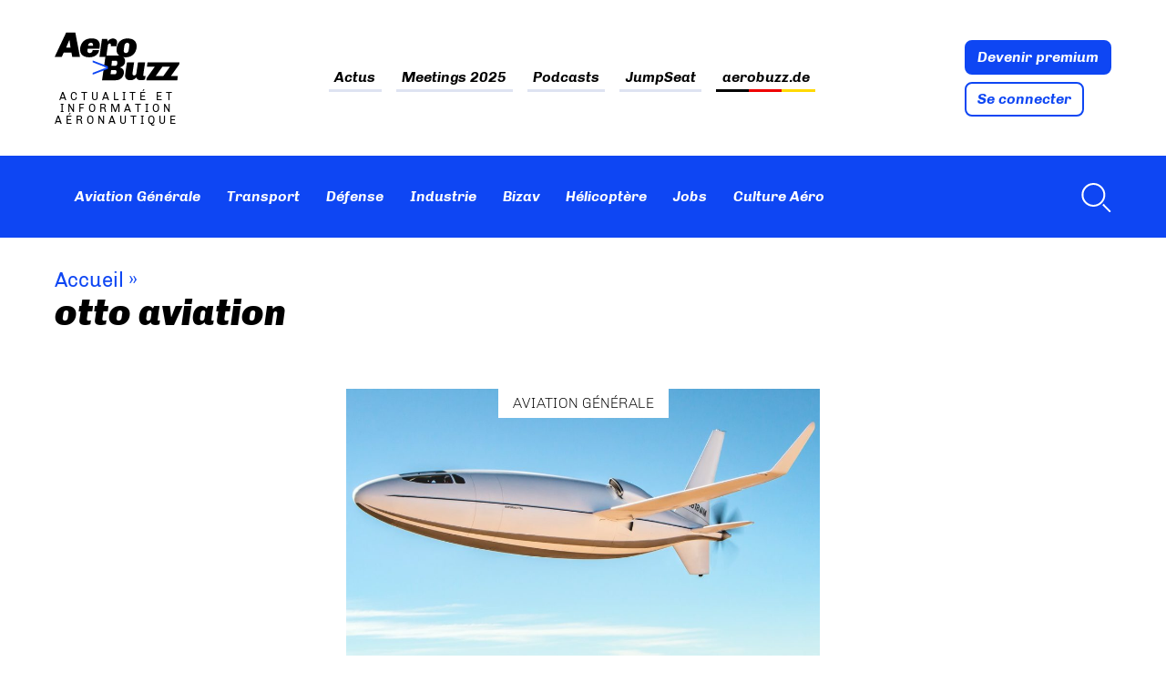

--- FILE ---
content_type: text/html; charset=UTF-8
request_url: https://www.aerobuzz.fr/tag/otto-aviation/
body_size: 33047
content:
<!doctype html>
<html lang="fr-FR" class="no-js">
	<head><meta charset="UTF-8"><script>if(navigator.userAgent.match(/MSIE|Internet Explorer/i)||navigator.userAgent.match(/Trident\/7\..*?rv:11/i)){var href=document.location.href;if(!href.match(/[?&]nowprocket/)){if(href.indexOf("?")==-1){if(href.indexOf("#")==-1){document.location.href=href+"?nowprocket=1"}else{document.location.href=href.replace("#","?nowprocket=1#")}}else{if(href.indexOf("#")==-1){document.location.href=href+"&nowprocket=1"}else{document.location.href=href.replace("#","&nowprocket=1#")}}}}</script><script>(()=>{class RocketLazyLoadScripts{constructor(){this.v="2.0.4",this.userEvents=["keydown","keyup","mousedown","mouseup","mousemove","mouseover","mouseout","touchmove","touchstart","touchend","touchcancel","wheel","click","dblclick","input"],this.attributeEvents=["onblur","onclick","oncontextmenu","ondblclick","onfocus","onmousedown","onmouseenter","onmouseleave","onmousemove","onmouseout","onmouseover","onmouseup","onmousewheel","onscroll","onsubmit"]}async t(){this.i(),this.o(),/iP(ad|hone)/.test(navigator.userAgent)&&this.h(),this.u(),this.l(this),this.m(),this.k(this),this.p(this),this._(),await Promise.all([this.R(),this.L()]),this.lastBreath=Date.now(),this.S(this),this.P(),this.D(),this.O(),this.M(),await this.C(this.delayedScripts.normal),await this.C(this.delayedScripts.defer),await this.C(this.delayedScripts.async),await this.T(),await this.F(),await this.j(),await this.A(),window.dispatchEvent(new Event("rocket-allScriptsLoaded")),this.everythingLoaded=!0,this.lastTouchEnd&&await new Promise(t=>setTimeout(t,500-Date.now()+this.lastTouchEnd)),this.I(),this.H(),this.U(),this.W()}i(){this.CSPIssue=sessionStorage.getItem("rocketCSPIssue"),document.addEventListener("securitypolicyviolation",t=>{this.CSPIssue||"script-src-elem"!==t.violatedDirective||"data"!==t.blockedURI||(this.CSPIssue=!0,sessionStorage.setItem("rocketCSPIssue",!0))},{isRocket:!0})}o(){window.addEventListener("pageshow",t=>{this.persisted=t.persisted,this.realWindowLoadedFired=!0},{isRocket:!0}),window.addEventListener("pagehide",()=>{this.onFirstUserAction=null},{isRocket:!0})}h(){let t;function e(e){t=e}window.addEventListener("touchstart",e,{isRocket:!0}),window.addEventListener("touchend",function i(o){o.changedTouches[0]&&t.changedTouches[0]&&Math.abs(o.changedTouches[0].pageX-t.changedTouches[0].pageX)<10&&Math.abs(o.changedTouches[0].pageY-t.changedTouches[0].pageY)<10&&o.timeStamp-t.timeStamp<200&&(window.removeEventListener("touchstart",e,{isRocket:!0}),window.removeEventListener("touchend",i,{isRocket:!0}),"INPUT"===o.target.tagName&&"text"===o.target.type||(o.target.dispatchEvent(new TouchEvent("touchend",{target:o.target,bubbles:!0})),o.target.dispatchEvent(new MouseEvent("mouseover",{target:o.target,bubbles:!0})),o.target.dispatchEvent(new PointerEvent("click",{target:o.target,bubbles:!0,cancelable:!0,detail:1,clientX:o.changedTouches[0].clientX,clientY:o.changedTouches[0].clientY})),event.preventDefault()))},{isRocket:!0})}q(t){this.userActionTriggered||("mousemove"!==t.type||this.firstMousemoveIgnored?"keyup"===t.type||"mouseover"===t.type||"mouseout"===t.type||(this.userActionTriggered=!0,this.onFirstUserAction&&this.onFirstUserAction()):this.firstMousemoveIgnored=!0),"click"===t.type&&t.preventDefault(),t.stopPropagation(),t.stopImmediatePropagation(),"touchstart"===this.lastEvent&&"touchend"===t.type&&(this.lastTouchEnd=Date.now()),"click"===t.type&&(this.lastTouchEnd=0),this.lastEvent=t.type,t.composedPath&&t.composedPath()[0].getRootNode()instanceof ShadowRoot&&(t.rocketTarget=t.composedPath()[0]),this.savedUserEvents.push(t)}u(){this.savedUserEvents=[],this.userEventHandler=this.q.bind(this),this.userEvents.forEach(t=>window.addEventListener(t,this.userEventHandler,{passive:!1,isRocket:!0})),document.addEventListener("visibilitychange",this.userEventHandler,{isRocket:!0})}U(){this.userEvents.forEach(t=>window.removeEventListener(t,this.userEventHandler,{passive:!1,isRocket:!0})),document.removeEventListener("visibilitychange",this.userEventHandler,{isRocket:!0}),this.savedUserEvents.forEach(t=>{(t.rocketTarget||t.target).dispatchEvent(new window[t.constructor.name](t.type,t))})}m(){const t="return false",e=Array.from(this.attributeEvents,t=>"data-rocket-"+t),i="["+this.attributeEvents.join("],[")+"]",o="[data-rocket-"+this.attributeEvents.join("],[data-rocket-")+"]",s=(e,i,o)=>{o&&o!==t&&(e.setAttribute("data-rocket-"+i,o),e["rocket"+i]=new Function("event",o),e.setAttribute(i,t))};new MutationObserver(t=>{for(const n of t)"attributes"===n.type&&(n.attributeName.startsWith("data-rocket-")||this.everythingLoaded?n.attributeName.startsWith("data-rocket-")&&this.everythingLoaded&&this.N(n.target,n.attributeName.substring(12)):s(n.target,n.attributeName,n.target.getAttribute(n.attributeName))),"childList"===n.type&&n.addedNodes.forEach(t=>{if(t.nodeType===Node.ELEMENT_NODE)if(this.everythingLoaded)for(const i of[t,...t.querySelectorAll(o)])for(const t of i.getAttributeNames())e.includes(t)&&this.N(i,t.substring(12));else for(const e of[t,...t.querySelectorAll(i)])for(const t of e.getAttributeNames())this.attributeEvents.includes(t)&&s(e,t,e.getAttribute(t))})}).observe(document,{subtree:!0,childList:!0,attributeFilter:[...this.attributeEvents,...e]})}I(){this.attributeEvents.forEach(t=>{document.querySelectorAll("[data-rocket-"+t+"]").forEach(e=>{this.N(e,t)})})}N(t,e){const i=t.getAttribute("data-rocket-"+e);i&&(t.setAttribute(e,i),t.removeAttribute("data-rocket-"+e))}k(t){Object.defineProperty(HTMLElement.prototype,"onclick",{get(){return this.rocketonclick||null},set(e){this.rocketonclick=e,this.setAttribute(t.everythingLoaded?"onclick":"data-rocket-onclick","this.rocketonclick(event)")}})}S(t){function e(e,i){let o=e[i];e[i]=null,Object.defineProperty(e,i,{get:()=>o,set(s){t.everythingLoaded?o=s:e["rocket"+i]=o=s}})}e(document,"onreadystatechange"),e(window,"onload"),e(window,"onpageshow");try{Object.defineProperty(document,"readyState",{get:()=>t.rocketReadyState,set(e){t.rocketReadyState=e},configurable:!0}),document.readyState="loading"}catch(t){console.log("WPRocket DJE readyState conflict, bypassing")}}l(t){this.originalAddEventListener=EventTarget.prototype.addEventListener,this.originalRemoveEventListener=EventTarget.prototype.removeEventListener,this.savedEventListeners=[],EventTarget.prototype.addEventListener=function(e,i,o){o&&o.isRocket||!t.B(e,this)&&!t.userEvents.includes(e)||t.B(e,this)&&!t.userActionTriggered||e.startsWith("rocket-")||t.everythingLoaded?t.originalAddEventListener.call(this,e,i,o):(t.savedEventListeners.push({target:this,remove:!1,type:e,func:i,options:o}),"mouseenter"!==e&&"mouseleave"!==e||t.originalAddEventListener.call(this,e,t.savedUserEvents.push,o))},EventTarget.prototype.removeEventListener=function(e,i,o){o&&o.isRocket||!t.B(e,this)&&!t.userEvents.includes(e)||t.B(e,this)&&!t.userActionTriggered||e.startsWith("rocket-")||t.everythingLoaded?t.originalRemoveEventListener.call(this,e,i,o):t.savedEventListeners.push({target:this,remove:!0,type:e,func:i,options:o})}}J(t,e){this.savedEventListeners=this.savedEventListeners.filter(i=>{let o=i.type,s=i.target||window;return e!==o||t!==s||(this.B(o,s)&&(i.type="rocket-"+o),this.$(i),!1)})}H(){EventTarget.prototype.addEventListener=this.originalAddEventListener,EventTarget.prototype.removeEventListener=this.originalRemoveEventListener,this.savedEventListeners.forEach(t=>this.$(t))}$(t){t.remove?this.originalRemoveEventListener.call(t.target,t.type,t.func,t.options):this.originalAddEventListener.call(t.target,t.type,t.func,t.options)}p(t){let e;function i(e){return t.everythingLoaded?e:e.split(" ").map(t=>"load"===t||t.startsWith("load.")?"rocket-jquery-load":t).join(" ")}function o(o){function s(e){const s=o.fn[e];o.fn[e]=o.fn.init.prototype[e]=function(){return this[0]===window&&t.userActionTriggered&&("string"==typeof arguments[0]||arguments[0]instanceof String?arguments[0]=i(arguments[0]):"object"==typeof arguments[0]&&Object.keys(arguments[0]).forEach(t=>{const e=arguments[0][t];delete arguments[0][t],arguments[0][i(t)]=e})),s.apply(this,arguments),this}}if(o&&o.fn&&!t.allJQueries.includes(o)){const e={DOMContentLoaded:[],"rocket-DOMContentLoaded":[]};for(const t in e)document.addEventListener(t,()=>{e[t].forEach(t=>t())},{isRocket:!0});o.fn.ready=o.fn.init.prototype.ready=function(i){function s(){parseInt(o.fn.jquery)>2?setTimeout(()=>i.bind(document)(o)):i.bind(document)(o)}return"function"==typeof i&&(t.realDomReadyFired?!t.userActionTriggered||t.fauxDomReadyFired?s():e["rocket-DOMContentLoaded"].push(s):e.DOMContentLoaded.push(s)),o([])},s("on"),s("one"),s("off"),t.allJQueries.push(o)}e=o}t.allJQueries=[],o(window.jQuery),Object.defineProperty(window,"jQuery",{get:()=>e,set(t){o(t)}})}P(){const t=new Map;document.write=document.writeln=function(e){const i=document.currentScript,o=document.createRange(),s=i.parentElement;let n=t.get(i);void 0===n&&(n=i.nextSibling,t.set(i,n));const c=document.createDocumentFragment();o.setStart(c,0),c.appendChild(o.createContextualFragment(e)),s.insertBefore(c,n)}}async R(){return new Promise(t=>{this.userActionTriggered?t():this.onFirstUserAction=t})}async L(){return new Promise(t=>{document.addEventListener("DOMContentLoaded",()=>{this.realDomReadyFired=!0,t()},{isRocket:!0})})}async j(){return this.realWindowLoadedFired?Promise.resolve():new Promise(t=>{window.addEventListener("load",t,{isRocket:!0})})}M(){this.pendingScripts=[];this.scriptsMutationObserver=new MutationObserver(t=>{for(const e of t)e.addedNodes.forEach(t=>{"SCRIPT"!==t.tagName||t.noModule||t.isWPRocket||this.pendingScripts.push({script:t,promise:new Promise(e=>{const i=()=>{const i=this.pendingScripts.findIndex(e=>e.script===t);i>=0&&this.pendingScripts.splice(i,1),e()};t.addEventListener("load",i,{isRocket:!0}),t.addEventListener("error",i,{isRocket:!0}),setTimeout(i,1e3)})})})}),this.scriptsMutationObserver.observe(document,{childList:!0,subtree:!0})}async F(){await this.X(),this.pendingScripts.length?(await this.pendingScripts[0].promise,await this.F()):this.scriptsMutationObserver.disconnect()}D(){this.delayedScripts={normal:[],async:[],defer:[]},document.querySelectorAll("script[type$=rocketlazyloadscript]").forEach(t=>{t.hasAttribute("data-rocket-src")?t.hasAttribute("async")&&!1!==t.async?this.delayedScripts.async.push(t):t.hasAttribute("defer")&&!1!==t.defer||"module"===t.getAttribute("data-rocket-type")?this.delayedScripts.defer.push(t):this.delayedScripts.normal.push(t):this.delayedScripts.normal.push(t)})}async _(){await this.L();let t=[];document.querySelectorAll("script[type$=rocketlazyloadscript][data-rocket-src]").forEach(e=>{let i=e.getAttribute("data-rocket-src");if(i&&!i.startsWith("data:")){i.startsWith("//")&&(i=location.protocol+i);try{const o=new URL(i).origin;o!==location.origin&&t.push({src:o,crossOrigin:e.crossOrigin||"module"===e.getAttribute("data-rocket-type")})}catch(t){}}}),t=[...new Map(t.map(t=>[JSON.stringify(t),t])).values()],this.Y(t,"preconnect")}async G(t){if(await this.K(),!0!==t.noModule||!("noModule"in HTMLScriptElement.prototype))return new Promise(e=>{let i;function o(){(i||t).setAttribute("data-rocket-status","executed"),e()}try{if(navigator.userAgent.includes("Firefox/")||""===navigator.vendor||this.CSPIssue)i=document.createElement("script"),[...t.attributes].forEach(t=>{let e=t.nodeName;"type"!==e&&("data-rocket-type"===e&&(e="type"),"data-rocket-src"===e&&(e="src"),i.setAttribute(e,t.nodeValue))}),t.text&&(i.text=t.text),t.nonce&&(i.nonce=t.nonce),i.hasAttribute("src")?(i.addEventListener("load",o,{isRocket:!0}),i.addEventListener("error",()=>{i.setAttribute("data-rocket-status","failed-network"),e()},{isRocket:!0}),setTimeout(()=>{i.isConnected||e()},1)):(i.text=t.text,o()),i.isWPRocket=!0,t.parentNode.replaceChild(i,t);else{const i=t.getAttribute("data-rocket-type"),s=t.getAttribute("data-rocket-src");i?(t.type=i,t.removeAttribute("data-rocket-type")):t.removeAttribute("type"),t.addEventListener("load",o,{isRocket:!0}),t.addEventListener("error",i=>{this.CSPIssue&&i.target.src.startsWith("data:")?(console.log("WPRocket: CSP fallback activated"),t.removeAttribute("src"),this.G(t).then(e)):(t.setAttribute("data-rocket-status","failed-network"),e())},{isRocket:!0}),s?(t.fetchPriority="high",t.removeAttribute("data-rocket-src"),t.src=s):t.src="data:text/javascript;base64,"+window.btoa(unescape(encodeURIComponent(t.text)))}}catch(i){t.setAttribute("data-rocket-status","failed-transform"),e()}});t.setAttribute("data-rocket-status","skipped")}async C(t){const e=t.shift();return e?(e.isConnected&&await this.G(e),this.C(t)):Promise.resolve()}O(){this.Y([...this.delayedScripts.normal,...this.delayedScripts.defer,...this.delayedScripts.async],"preload")}Y(t,e){this.trash=this.trash||[];let i=!0;var o=document.createDocumentFragment();t.forEach(t=>{const s=t.getAttribute&&t.getAttribute("data-rocket-src")||t.src;if(s&&!s.startsWith("data:")){const n=document.createElement("link");n.href=s,n.rel=e,"preconnect"!==e&&(n.as="script",n.fetchPriority=i?"high":"low"),t.getAttribute&&"module"===t.getAttribute("data-rocket-type")&&(n.crossOrigin=!0),t.crossOrigin&&(n.crossOrigin=t.crossOrigin),t.integrity&&(n.integrity=t.integrity),t.nonce&&(n.nonce=t.nonce),o.appendChild(n),this.trash.push(n),i=!1}}),document.head.appendChild(o)}W(){this.trash.forEach(t=>t.remove())}async T(){try{document.readyState="interactive"}catch(t){}this.fauxDomReadyFired=!0;try{await this.K(),this.J(document,"readystatechange"),document.dispatchEvent(new Event("rocket-readystatechange")),await this.K(),document.rocketonreadystatechange&&document.rocketonreadystatechange(),await this.K(),this.J(document,"DOMContentLoaded"),document.dispatchEvent(new Event("rocket-DOMContentLoaded")),await this.K(),this.J(window,"DOMContentLoaded"),window.dispatchEvent(new Event("rocket-DOMContentLoaded"))}catch(t){console.error(t)}}async A(){try{document.readyState="complete"}catch(t){}try{await this.K(),this.J(document,"readystatechange"),document.dispatchEvent(new Event("rocket-readystatechange")),await this.K(),document.rocketonreadystatechange&&document.rocketonreadystatechange(),await this.K(),this.J(window,"load"),window.dispatchEvent(new Event("rocket-load")),await this.K(),window.rocketonload&&window.rocketonload(),await this.K(),this.allJQueries.forEach(t=>t(window).trigger("rocket-jquery-load")),await this.K(),this.J(window,"pageshow");const t=new Event("rocket-pageshow");t.persisted=this.persisted,window.dispatchEvent(t),await this.K(),window.rocketonpageshow&&window.rocketonpageshow({persisted:this.persisted})}catch(t){console.error(t)}}async K(){Date.now()-this.lastBreath>45&&(await this.X(),this.lastBreath=Date.now())}async X(){return document.hidden?new Promise(t=>setTimeout(t)):new Promise(t=>requestAnimationFrame(t))}B(t,e){return e===document&&"readystatechange"===t||(e===document&&"DOMContentLoaded"===t||(e===window&&"DOMContentLoaded"===t||(e===window&&"load"===t||e===window&&"pageshow"===t)))}static run(){(new RocketLazyLoadScripts).t()}}RocketLazyLoadScripts.run()})();</script>
		
		

        <link href="https://www.aerobuzz.fr/wp-content/themes/aerobuzz_4/img/icons/favicon.ico" rel="shortcut icon">
        <link href="https://www.aerobuzz.fr/wp-content/themes/aerobuzz_4/img/icons/touch.png" rel="apple-touch-icon-precomposed">

		<meta http-equiv="X-UA-Compatible" content="IE=edge,chrome=1">
		<meta name="viewport" content="width=device-width, initial-scale=1.0">
		<meta name="description" content="Actualité et information aéronautique">

		<meta name='robots' content='index, follow, max-image-preview:large, max-snippet:-1, max-video-preview:-1' />
<!-- Google tag (gtag.js) consent mode dataLayer added by Site Kit -->
<script type="rocketlazyloadscript" data-rocket-type="text/javascript" id="google_gtagjs-js-consent-mode-data-layer">
/* <![CDATA[ */
window.dataLayer = window.dataLayer || [];function gtag(){dataLayer.push(arguments);}
gtag('consent', 'default', {"ad_personalization":"denied","ad_storage":"denied","ad_user_data":"denied","analytics_storage":"denied","functionality_storage":"denied","security_storage":"denied","personalization_storage":"denied","region":["AT","BE","BG","CH","CY","CZ","DE","DK","EE","ES","FI","FR","GB","GR","HR","HU","IE","IS","IT","LI","LT","LU","LV","MT","NL","NO","PL","PT","RO","SE","SI","SK"],"wait_for_update":500});
window._googlesitekitConsentCategoryMap = {"statistics":["analytics_storage"],"marketing":["ad_storage","ad_user_data","ad_personalization"],"functional":["functionality_storage","security_storage"],"preferences":["personalization_storage"]};
window._googlesitekitConsents = {"ad_personalization":"denied","ad_storage":"denied","ad_user_data":"denied","analytics_storage":"denied","functionality_storage":"denied","security_storage":"denied","personalization_storage":"denied","region":["AT","BE","BG","CH","CY","CZ","DE","DK","EE","ES","FI","FR","GB","GR","HR","HU","IE","IS","IT","LI","LT","LU","LV","MT","NL","NO","PL","PT","RO","SE","SI","SK"],"wait_for_update":500};
/* ]]> */
</script>
<!-- End Google tag (gtag.js) consent mode dataLayer added by Site Kit -->

	<!-- This site is optimized with the Yoast SEO plugin v26.8 - https://yoast.com/product/yoast-seo-wordpress/ -->
	<title>otto aviation Archives - Aerobuzz</title>
<style id="rocket-critical-css">ul{box-sizing:border-box}:root{--wp--preset--font-size--normal:16px;--wp--preset--font-size--huge:42px}:root{--iump-primary-text-color:#1a2538;--iump-second-text-color:rgba(125,138,157,1.0);--iump-thrid-text-color:#686b8f;--iump-forth-text-color:rgba(108,119,135,1.0);--iump-main-background-color:#f4f7fd;--iump-green-color:#37caca;--iump-blue-color:#2196f3;--iump-blue-light-dark-color:#0d8aee;--iump-blue-darker-color:#0b64f5;--iump-light-blue-color:#ecf3fb;--iump-superlight-blue-color:rgba(236,243,251, 0.28);--iump-blue-border-color:#e0eafe;--iump-blue-second-border-color:#e2e8f9;--iump-gray-color:#ced4de;--iump-main-orange:#F5B11D;--iump-primary-font:Poppins,Century Gothic,CenturyGothic,sans-serif}article,header,main,nav,section{display:block}html{font-family:sans-serif;-ms-text-size-adjust:100%;-webkit-text-size-adjust:100%}body{margin:0}a{background:transparent}h1{font-size:2em;margin:0.67em 0}strong{font-weight:bold}img{border:0}svg:not(:root){overflow:hidden}input{font-family:inherit;font-size:100%;margin:0}input{line-height:normal}input[type="checkbox"]{box-sizing:border-box;padding:0}input::-moz-focus-inner{border:0;padding:0} *,*:after,*:before{-moz-box-sizing:border-box;box-sizing:border-box;-webkit-font-smoothing:antialiased;font-smoothing:antialiased;text-rendering:optimizeLegibility}body{margin:0;font:400 16px/1.4 "Chivo",Helvetica,Arial,sans-serif;color:#000;accent-color:#0e46f3}.clear{*zoom:1}.clear:before,.clear:after{content:" ";display:table}.clear:after{clear:both}img{max-width:100%;vertical-align:bottom}a{color:inherit;text-decoration:none}ul{padding:0}.btn{display:block;width:fit-content;padding:.5625rem .75rem;color:#fff;line-height:1;font-weight:bold;font-style:italic;border:2px solid #0e46f3;border-radius:8px;background:#0e46f3}.btn+.btn{margin-top:.5rem}.btn.btn-light{color:#0e46f3;background:#fff}.suns{position:relative;width:fit-content;max-width:72.5rem;margin:0 auto;text-align:center}.ban_6_logos{grid-area:sidebar-banner;position:relative;display:flex;flex-wrap:wrap;justify-content:space-evenly;align-items:center;width:100%;max-width:72.5rem;margin:0 auto 3rem;padding:.5rem 2.5%;text-align:center;border:1px solid #dee3f1}.ban_6_logos::before{content:"Les partenaires d'Aerobuzz";position:absolute;top:-1rem;left:0;display:block;color:#7a86ab;font-size:10px;text-align:left;text-transform:uppercase;letter-spacing:3.33px}.ban_6_logos .suns{width:11rem;height:7.4rem;margin-bottom:.5rem;padding:0}.wrapper{max-width:72.5rem;width:95%;margin:0 auto;position:relative}[data-area=main]{grid-area:main}[data-area=secondary]{grid-area:secondary}[data-area=aside]{grid-area:aside}.sidebar>div{margin-bottom:4.4rem}@media screen and (max-width:55rem){#abz_row_premium .abz_premium_newsletter_description{grid-area:nl}}.header{position:sticky;top:-11rem;margin-bottom:2rem;z-index:20}.header .nav ul{display:flex;flex-wrap:wrap;padding:0;list-style:none}.header .nav ul li+li{margin-left:1rem}.header .nav ul a{padding:.4rem;font-weight:bold;font-style:italic;color:inherit}.header .nav-search{margin-left:auto}.header .progress-container{position:relative;display:none;width:100%;height:8px;margin-top:-8px;background:hsla(0,0%,100%,.46)}.header .progress-bar{width:0%;height:8px;background:#0e46f3}.header .nav-search a{display:flex;align-items:center}.header .nav-search svg{margin-left:.5rem;fill:#fff}.header_top-part{background:var(--wpr-bg-a410a3a3-3107-4bed-b091-7d04450cf8cb) calc((100% - 1160px)/2 + 12.8rem) -9.7rem no-repeat;background-size:40rem}.header_top-part .wrapper{padding:2rem 0;display:flex;justify-content:space-between;align-items:center}.header_top-part .logo{display:flex;flex-direction:column;width:min-content}.header_top-part .logo img{height:60px}.header_top-part .site_tagline{max-width:fit-content;margin-top:.5rem;font-size:.75rem;text-align:center;letter-spacing:4px;text-transform:uppercase;line-height:1.15}.header_top-part .nav{color:#000}.header_top-part .nav ul{justify-content:center}.header_top-part .nav li+li{margin-left:1.875rem}.header_top-part .nav a{padding:.2rem 0;background-image:linear-gradient(to right,#dee3f1,#dee3f1);background-size:100% 3px;background-repeat:no-repeat;background-position:bottom}.header_top-part .nav .flag_link_de a{background-size:100% 3px;background-repeat:no-repeat;background-position:bottom;background-image:linear-gradient(to right,black 33%,#ee0000 33%,#ee0000 66%,#ffd900 66%)}.header_bottom-part{display:flex;min-height:5.625rem;height:clamp(80px,5.625rem,100px);color:#fff;background-color:#0e46f3}.header_bottom-part .wrapper{display:flex;align-items:center}.header_bottom-part .nav{display:flex;align-items:center}.header_bottom-part .logo_site{width:0rem;margin-right:1rem}.mobile_menu{display:none}.menu-button-container,#menu-toggle{display:none}.desktop-only{display:initial}@media screen and (max-width:60rem){.header .desktop-only{display:none}.menu-button-container{display:block;height:18px;width:30px;margin-top:.5rem;flex-direction:column;justify-content:center;align-items:center}.menu-button,.menu-button::before,.menu-button::after{position:absolute;display:block;height:4px;width:30px;background-color:#fff;border-radius:2px}.menu-button::before{content:"";margin-top:-8px}.menu-button::after{content:"";margin-top:8px}.mobile_menu{position:absolute;top:140%;display:none;width:100vw;margin:0 -2.61%;background:#0e46f3}.mobile_menu ul{margin:0;list-style:none}.mobile_menu ul li{padding:.5rem 1rem;border-bottom:1px solid hsla(0,0%,100%,.1)}.header_bottom-part{min-height:0;padding:1rem 0}.header_bottom-part .wrapper{justify-content:space-between;align-items:center}}@media screen and (max-width:46rem){.header{top:-4.16rem}.header .site_tagline{display:none}.header .header_top-part .nav{display:none}.header .header_top-part .nav ul{margin-top:0;flex-direction:column;align-items:flex-start}.header .header_top-part .nav ul li,.header .header_top-part .nav ul li+li{margin-left:0;padding:.5rem 0}.header .abz_connexion{display:flex;align-items:flex-end}.header .abz_connexion .btn{font-size:.75rem}.header .abz_connexion .btn+.btn{margin-left:.5rem}.header_top-part .wrapper{padding:.2rem 0}.header_top-part .logo img{max-width:8rem}.header_bottom-part .wrapper{justify-content:space-between;align-items:center}}.home article.type-post .entry-title{grid-area:title;margin:0}.home article.type-post .img_une,.home article.type-post .tag{grid-area:img}.home article.type-post .introduction{grid-area:excerpt}.home article.type-post .abz_meta{grid-area:meta}.single-post article .post-intro{grid-area:titre;margin:1rem 0}.single-post article .post-meta-content{grid-area:sidebar-meta;grid-template-columns:2fr 1fr}.single-post article .post-main-content{grid-area:main}.single-post article .sidebar{grid-area:sidebar}.single-post article .comments{grid-area:comment}.single-post article .locker_article{grid-area:locker}.ariane{font-size:1.375rem;color:#0e46f3}.ariane a{color:inherit}.ariane .arbo{margin-bottom:0}.ariane .breadcrumb_last{display:none}.post-intro{margin:2rem 0 4rem}.post-intro .post-title{margin-bottom:0}.post-title{margin-top:0}.listing_news .abz_meta,.listing_topnews .abz_meta{grid-area:meta}article .tag{text-transform:uppercase;font-weight:300}.img_une{position:relative;display:flex;justify-content:center;width:100%}.img_une .img_une_url{width:100%}.img_une img{width:100%;max-height:20rem;object-fit:cover}.img_une .tag{position:absolute;padding:.3rem 1rem;background:#fff;z-index:1}.category_articles{display:grid;grid-template-areas:"tags top-post sidebar" "posts posts sidebar" "low_posts low_posts sidebar" "pagination pagination sidebar";grid-template-columns:18rem auto 18rem;gap:2rem;grid-template-rows:auto;grid-auto-flow:column;grid-template-rows:min-content min-content auto 1fr;margin-bottom:2rem}.category_articles .sidebar{grid-area:sidebar}.category_articles .category_tags{grid-area:tags;align-self:flex-start;display:-webkit-box;-webkit-line-clamp:24;-webkit-box-orient:vertical;overflow:hidden}.category_articles .large-news{grid-area:top-post;margin-bottom:1rem}.category_articles .large-news .img_une{min-height:12rem;background:#dee3f1}.category_articles .second_posts{grid-area:posts;grid-row:auto;align-self:flex-start}.category_articles .second-news .img_une{grid-area:img;min-height:9rem;background-color:#dee3f1}.category_articles .low_posts{grid-area:low_posts;grid-row:auto;display:grid;grid-template-rows:auto;grid-template-columns:1fr 1fr;gap:2rem}.category_articles .pagination{grid-area:pagination;height:fit-content}@media screen and (max-width:66.25rem){.single-post article .post-meta-content>*{grid-area:meta;grid-row:auto;display:inline-block;margin:0;padding:0}.single-post article .post-meta-content .author{grid-area:avatar}}@media screen and (max-width:50rem){.category_articles{grid-template-areas:"top-post" "posts" "low_posts" "tags" "pagination" "sidebar";grid-template-columns:1fr}}@media screen and (min-width:50rem){.single-post article .mega-banner{grid-area:sidebar-banner;margin:-3rem auto 1rem}}@font-face{font-family:"Chivo";src:url("/wp-content/themes/aerobuzz_4/fonts/Chivo-Light.ttf");font-weight:300;font-style:normal;font-display:swap}@font-face{font-family:"Chivo";src:url("/wp-content/themes/aerobuzz_4/fonts/Chivo-LightItalic.ttf");font-weight:300;font-style:italic;font-display:swap}@font-face{font-family:"Chivo";src:url("/wp-content/themes/aerobuzz_4/fonts/Chivo-Regular.ttf");font-weight:normal;font-style:normal;font-display:swap}@font-face{font-family:"Chivo";src:url("/wp-content/themes/aerobuzz_4/fonts/Chivo-Italic.ttf");font-weight:normal;font-style:italic;font-display:swap}@font-face{font-family:"Chivo";src:url("/wp-content/themes/aerobuzz_4/fonts/Chivo-Bold.ttf");font-weight:bold;font-style:normal;font-display:swap}@font-face{font-family:"Chivo";src:url("/wp-content/themes/aerobuzz_4/fonts/Chivo-BoldItalic.ttf");font-weight:bold;font-style:italic;font-display:swap}@font-face{font-family:"Chivo";src:url("/wp-content/themes/aerobuzz_4/fonts/Chivo-Black.ttf");font-weight:900;font-style:normal;font-display:swap}@font-face{font-family:"Chivo";src:url("/wp-content/themes/aerobuzz_4/fonts/Chivo-BlackItalic.ttf");font-weight:900;font-style:italic;font-display:swap}h1{font-size:2.5rem;font-weight:900;font-style:italic;line-height:1}@media (prefers-color-scheme:dark){body{color:#fff;background:#1d1d1d}.header .nav,.header .nav ul,.header .nav ul a{color:#e4e4e4}.img_une .tag{background:#1d1d1d}}::-webkit-selection{background:#04a4cc;color:#fff;text-shadow:none}.mailpoet_form_loading{display:none;text-align:center;width:30px}.mailpoet_form_loading>span{animation:mailpoet-bouncedelay 1.4s infinite ease-in-out both;background-color:#5b5b5b;border-radius:100%;display:inline-block;height:5px;width:5px}.mailpoet_form_loading .mailpoet_bounce1{animation-delay:-0.32s}.mailpoet_form_loading .mailpoet_bounce2{animation-delay:-0.16s;margin:0 7px}@keyframes mailpoet-bouncedelay{0%,80%,100%{transform:scale(0)}40%{transform:scale(1)}}.mailpoet_form_popup_overlay{background-color:#000;display:none;height:100%;left:0;margin:0;max-width:100%!important;opacity:.7;position:fixed;top:0;width:100%!important;z-index:100000}</style>
	<link rel="canonical" href="https://www.aerobuzz.fr/tag/otto-aviation/" />
	<meta property="og:locale" content="fr_FR" />
	<meta property="og:type" content="article" />
	<meta property="og:title" content="otto aviation Archives - Aerobuzz" />
	<meta property="og:url" content="https://www.aerobuzz.fr/tag/otto-aviation/" />
	<meta property="og:site_name" content="Aerobuzz" />
	<meta property="og:image" content="https://www.aerobuzz.fr/wp-content/uploads/2025/02/AB_favicon@16x.png" />
	<meta property="og:image:width" content="576" />
	<meta property="og:image:height" content="576" />
	<meta property="og:image:type" content="image/png" />
	<script type="application/ld+json" class="yoast-schema-graph">{"@context":"https://schema.org","@graph":[{"@type":"CollectionPage","@id":"https://www.aerobuzz.fr/tag/otto-aviation/","url":"https://www.aerobuzz.fr/tag/otto-aviation/","name":"otto aviation Archives - Aerobuzz","isPartOf":{"@id":"https://www.aerobuzz.fr/#website"},"primaryImageOfPage":{"@id":"https://www.aerobuzz.fr/tag/otto-aviation/#primaryimage"},"image":{"@id":"https://www.aerobuzz.fr/tag/otto-aviation/#primaryimage"},"thumbnailUrl":"https://www.aerobuzz.fr/wp-content/uploads/2021/12/Celera-500L-3-4-belly-e1639729351666.jpg","breadcrumb":{"@id":"https://www.aerobuzz.fr/tag/otto-aviation/#breadcrumb"},"inLanguage":"fr-FR"},{"@type":"ImageObject","inLanguage":"fr-FR","@id":"https://www.aerobuzz.fr/tag/otto-aviation/#primaryimage","url":"https://www.aerobuzz.fr/wp-content/uploads/2021/12/Celera-500L-3-4-belly-e1639729351666.jpg","contentUrl":"https://www.aerobuzz.fr/wp-content/uploads/2021/12/Celera-500L-3-4-belly-e1639729351666.jpg","width":1000,"height":601,"caption":"Otto Aviation ambitionne de faire du Celera 500L le monomoteur d'affaires le plus économique et le plus écologique. © Otto Aviation"},{"@type":"BreadcrumbList","@id":"https://www.aerobuzz.fr/tag/otto-aviation/#breadcrumb","itemListElement":[{"@type":"ListItem","position":1,"name":"Accueil","item":"https://www.aerobuzz.fr/"},{"@type":"ListItem","position":2,"name":"otto aviation"}]},{"@type":"WebSite","@id":"https://www.aerobuzz.fr/#website","url":"https://www.aerobuzz.fr/","name":"Aerobuzz.fr","description":"Actualité et information aéronautique","publisher":{"@id":"https://www.aerobuzz.fr/#organization"},"alternateName":"Aerobuzz","potentialAction":[{"@type":"SearchAction","target":{"@type":"EntryPoint","urlTemplate":"https://www.aerobuzz.fr/?s={search_term_string}"},"query-input":{"@type":"PropertyValueSpecification","valueRequired":true,"valueName":"search_term_string"}}],"inLanguage":"fr-FR"},{"@type":"Organization","@id":"https://www.aerobuzz.fr/#organization","name":"Aerobuzz.fr","url":"https://www.aerobuzz.fr/","logo":{"@type":"ImageObject","inLanguage":"fr-FR","@id":"https://www.aerobuzz.fr/#/schema/logo/image/","url":"https://i0.wp.com/www.aerobuzz.fr/wp-content/uploads/2025/02/AB_favicon%4016x.png?fit=576%2C576&ssl=1","contentUrl":"https://i0.wp.com/www.aerobuzz.fr/wp-content/uploads/2025/02/AB_favicon%4016x.png?fit=576%2C576&ssl=1","width":576,"height":576,"caption":"Aerobuzz.fr"},"image":{"@id":"https://www.aerobuzz.fr/#/schema/logo/image/"},"sameAs":["https://facebook.com/aerobuzz","https://x.com/aerobuzzfr","https://www.linkedin.com/company/2309128/","https://www.youtube.com/user/VideoAerobuzz","https://www.twitch.tv/jumpseat_abz","https://podcast.ausha.co/aerobuzz-fr-le-podcast","https://www.tiktok.com/@jumpseat_abz"]}]}</script>
	<!-- / Yoast SEO plugin. -->


<link rel='dns-prefetch' href='//stats.wp.com' />
<link rel='dns-prefetch' href='//www.googletagmanager.com' />
<link rel='dns-prefetch' href='//pagead2.googlesyndication.com' />
<link href='https://fonts.bunny.net' crossorigin rel='preconnect' />
<link rel='preconnect' href='https://fonts.bunny.net' />
<style id='wp-img-auto-sizes-contain-inline-css' type='text/css'>
img:is([sizes=auto i],[sizes^="auto," i]){contain-intrinsic-size:3000px 1500px}
/*# sourceURL=wp-img-auto-sizes-contain-inline-css */
</style>
<link data-minify="1" rel='preload'  href='https://www.aerobuzz.fr/wp-content/cache/min/1/wp-content/plugins/td-premium/assets/css/frontend.css?ver=1768946207' data-rocket-async="style" as="style" onload="this.onload=null;this.rel='stylesheet'" onerror="this.removeAttribute('data-rocket-async')"  media='all' />
<style id='wp-emoji-styles-inline-css' type='text/css'>

	img.wp-smiley, img.emoji {
		display: inline !important;
		border: none !important;
		box-shadow: none !important;
		height: 1em !important;
		width: 1em !important;
		margin: 0 0.07em !important;
		vertical-align: -0.1em !important;
		background: none !important;
		padding: 0 !important;
	}
/*# sourceURL=wp-emoji-styles-inline-css */
</style>
<link rel='preload'  href='https://www.aerobuzz.fr/wp-includes/css/dist/block-library/style.min.css?ver=ebdb37' data-rocket-async="style" as="style" onload="this.onload=null;this.rel='stylesheet'" onerror="this.removeAttribute('data-rocket-async')"  media='all' />
<style id='wp-block-library-inline-css' type='text/css'>
/*wp_block_styles_on_demand_placeholder:6970da758489d*/
/*# sourceURL=wp-block-library-inline-css */
</style>
<style id='classic-theme-styles-inline-css' type='text/css'>
/*! This file is auto-generated */
.wp-block-button__link{color:#fff;background-color:#32373c;border-radius:9999px;box-shadow:none;text-decoration:none;padding:calc(.667em + 2px) calc(1.333em + 2px);font-size:1.125em}.wp-block-file__button{background:#32373c;color:#fff;text-decoration:none}
/*# sourceURL=/wp-includes/css/classic-themes.min.css */
</style>
<link data-minify="1" rel='preload'  href='https://www.aerobuzz.fr/wp-content/cache/background-css/1/www.aerobuzz.fr/wp-content/cache/min/1/wp-content/plugins/indeed-membership-pro/assets/css/style.min.css?ver=1768946208&wpr_t=1769007237' data-rocket-async="style" as="style" onload="this.onload=null;this.rel='stylesheet'" onerror="this.removeAttribute('data-rocket-async')"  media='all' />
<link data-minify="1" rel='preload'  href='https://www.aerobuzz.fr/wp-content/cache/background-css/1/www.aerobuzz.fr/wp-content/cache/min/1/wp-content/plugins/indeed-membership-pro/assets/css/templates.min.css?ver=1768946208&wpr_t=1769007237' data-rocket-async="style" as="style" onload="this.onload=null;this.rel='stylesheet'" onerror="this.removeAttribute('data-rocket-async')"  media='all' />
<link data-minify="1" rel='preload'  href='https://www.aerobuzz.fr/wp-content/cache/background-css/1/www.aerobuzz.fr/wp-content/cache/min/1/wp-content/plugins/mde-gallery/assets/css/gallery.css?ver=1768946208&wpr_t=1769007237' data-rocket-async="style" as="style" onload="this.onload=null;this.rel='stylesheet'" onerror="this.removeAttribute('data-rocket-async')"  media='all' />
<link data-minify="1" rel='preload'  href='https://www.aerobuzz.fr/wp-content/cache/min/1/wp-content/plugins/jetpack/jetpack_vendor/automattic/jetpack-search/build/instant-search/jp-search.chunk-main-payload.css?ver=1768946208' data-rocket-async="style" as="style" onload="this.onload=null;this.rel='stylesheet'" onerror="this.removeAttribute('data-rocket-async')"  media='all' />
<link rel='preload'  href='https://www.aerobuzz.fr/wp-content/themes/aerobuzz_4/normalize.css?ver=1.0' data-rocket-async="style" as="style" onload="this.onload=null;this.rel='stylesheet'" onerror="this.removeAttribute('data-rocket-async')"  media='1' />
<link data-minify="1" rel='preload'  href='https://www.aerobuzz.fr/wp-content/cache/background-css/1/www.aerobuzz.fr/wp-content/cache/min/1/wp-content/themes/aerobuzz_4/style.css?ver=1768946208&wpr_t=1769007237' data-rocket-async="style" as="style" onload="this.onload=null;this.rel='stylesheet'" onerror="this.removeAttribute('data-rocket-async')"  media='all' />
<style id='rocket-lazyload-inline-css' type='text/css'>
.rll-youtube-player{position:relative;padding-bottom:56.23%;height:0;overflow:hidden;max-width:100%;}.rll-youtube-player:focus-within{outline: 2px solid currentColor;outline-offset: 5px;}.rll-youtube-player iframe{position:absolute;top:0;left:0;width:100%;height:100%;z-index:100;background:0 0}.rll-youtube-player img{bottom:0;display:block;left:0;margin:auto;max-width:100%;width:100%;position:absolute;right:0;top:0;border:none;height:auto;-webkit-transition:.4s all;-moz-transition:.4s all;transition:.4s all}.rll-youtube-player img:hover{-webkit-filter:brightness(75%)}.rll-youtube-player .play{height:100%;width:100%;left:0;top:0;position:absolute;background:var(--wpr-bg-a60145f4-3274-4308-a37e-e40653127480) no-repeat center;background-color: transparent !important;cursor:pointer;border:none;}
/*# sourceURL=rocket-lazyload-inline-css */
</style>
<script type="rocketlazyloadscript" data-rocket-type="text/javascript" data-rocket-src="https://www.aerobuzz.fr/wp-includes/js/jquery/jquery.min.js?ver=3.7.1" id="jquery-core-js"></script>
<script type="rocketlazyloadscript" data-rocket-type="text/javascript" data-rocket-src="https://www.aerobuzz.fr/wp-includes/js/jquery/jquery-migrate.min.js?ver=3.4.1" id="jquery-migrate-js"></script>
<script type="rocketlazyloadscript" data-rocket-type="text/javascript" data-rocket-src="https://www.aerobuzz.fr/wp-content/themes/aerobuzz_4/js/lib/conditionizr-4.3.0.min.js?ver=4.3.0" id="conditionizr-js"></script>
<script type="rocketlazyloadscript" data-rocket-type="text/javascript" data-rocket-src="https://www.aerobuzz.fr/wp-content/themes/aerobuzz_4/js/lib/modernizr-2.7.1.min.js?ver=2.7.1" id="modernizr-js"></script>
<script type="rocketlazyloadscript" data-rocket-type="text/javascript" data-rocket-src="https://www.aerobuzz.fr/wp-content/themes/aerobuzz_4/js/scripts.js?ver=ebdb37" id="abz-script-js"></script>
<script type="text/javascript" id="ihc-front_end_js-js-extra">
/* <![CDATA[ */
var ihc_translated_labels = {"delete_level":"Are you sure you want to delete this membership?","cancel_level":"Are you sure you want to cancel this membership?"};
//# sourceURL=ihc-front_end_js-js-extra
/* ]]> */
</script>
<script type="rocketlazyloadscript" data-rocket-type="text/javascript" data-rocket-src="https://www.aerobuzz.fr/wp-content/plugins/indeed-membership-pro/assets/js/functions.min.js?ver=12.8" id="ihc-front_end_js-js"></script>
<script type="rocketlazyloadscript" data-rocket-type="text/javascript" id="ihc-front_end_js-js-after">
/* <![CDATA[ */
var ihc_site_url='https://www.aerobuzz.fr';
var ihc_plugin_url='https://www.aerobuzz.fr/wp-content/plugins/indeed-membership-pro/';
var ihc_ajax_url='https://www.aerobuzz.fr/wp-admin/admin-ajax.php';
var ihcStripeMultiply='100';
//# sourceURL=ihc-front_end_js-js-after
/* ]]> */
</script>

<!-- Extrait de code de la balise Google (gtag.js) ajouté par Site Kit -->
<!-- Extrait Google Analytics ajouté par Site Kit -->
<script type="rocketlazyloadscript" data-rocket-type="text/javascript" data-rocket-src="https://www.googletagmanager.com/gtag/js?id=G-HHG1QWFJBV" id="google_gtagjs-js" async></script>
<script type="rocketlazyloadscript" data-rocket-type="text/javascript" id="google_gtagjs-js-after">
/* <![CDATA[ */
window.dataLayer = window.dataLayer || [];function gtag(){dataLayer.push(arguments);}
gtag("set","linker",{"domains":["www.aerobuzz.fr"]});
gtag("js", new Date());
gtag("set", "developer_id.dZTNiMT", true);
gtag("config", "G-HHG1QWFJBV");
 window._googlesitekit = window._googlesitekit || {}; window._googlesitekit.throttledEvents = []; window._googlesitekit.gtagEvent = (name, data) => { var key = JSON.stringify( { name, data } ); if ( !! window._googlesitekit.throttledEvents[ key ] ) { return; } window._googlesitekit.throttledEvents[ key ] = true; setTimeout( () => { delete window._googlesitekit.throttledEvents[ key ]; }, 5 ); gtag( "event", name, { ...data, event_source: "site-kit" } ); }; 
//# sourceURL=google_gtagjs-js-after
/* ]]> */
</script>
<link rel="https://api.w.org/" href="https://www.aerobuzz.fr/wp-json/" /><link rel="alternate" title="JSON" type="application/json" href="https://www.aerobuzz.fr/wp-json/wp/v2/tags/4725" /><meta name="generator" content="Site Kit by Google 1.170.0" /><meta name='ump-hash' content='MTIuOHwwfDE='><meta name='ump-token' content='37e9431f28'>	<style>img#wpstats{display:none}</style>
		
<!-- Balises Meta Google AdSense ajoutées par Site Kit -->
<meta name="google-adsense-platform-account" content="ca-host-pub-2644536267352236">
<meta name="google-adsense-platform-domain" content="sitekit.withgoogle.com">
<!-- Fin des balises Meta End Google AdSense ajoutées par Site Kit -->

<!-- Extrait Google AdSense ajouté par Site Kit -->
<script type="rocketlazyloadscript" data-rocket-type="text/javascript" async="async" data-rocket-src="https://pagead2.googlesyndication.com/pagead/js/adsbygoogle.js?client=ca-pub-9652831271250378&amp;host=ca-host-pub-2644536267352236" crossorigin="anonymous"></script>

<!-- End Google AdSense snippet added by Site Kit -->
<link rel="icon" href="https://www.aerobuzz.fr/wp-content/uploads/2022/05/cropped-AB_favicon_bico@16x-1-32x32.png" sizes="32x32" />
<link rel="icon" href="https://www.aerobuzz.fr/wp-content/uploads/2022/05/cropped-AB_favicon_bico@16x-1-192x192.png" sizes="192x192" />
<link rel="apple-touch-icon" href="https://www.aerobuzz.fr/wp-content/uploads/2022/05/cropped-AB_favicon_bico@16x-1-180x180.png" />
<meta name="msapplication-TileImage" content="https://www.aerobuzz.fr/wp-content/uploads/2022/05/cropped-AB_favicon_bico@16x-1-270x270.png" />
<noscript><style id="rocket-lazyload-nojs-css">.rll-youtube-player, [data-lazy-src]{display:none !important;}</style></noscript><script type="rocketlazyloadscript">
/*! loadCSS rel=preload polyfill. [c]2017 Filament Group, Inc. MIT License */
(function(w){"use strict";if(!w.loadCSS){w.loadCSS=function(){}}
var rp=loadCSS.relpreload={};rp.support=(function(){var ret;try{ret=w.document.createElement("link").relList.supports("preload")}catch(e){ret=!1}
return function(){return ret}})();rp.bindMediaToggle=function(link){var finalMedia=link.media||"all";function enableStylesheet(){link.media=finalMedia}
if(link.addEventListener){link.addEventListener("load",enableStylesheet)}else if(link.attachEvent){link.attachEvent("onload",enableStylesheet)}
setTimeout(function(){link.rel="stylesheet";link.media="only x"});setTimeout(enableStylesheet,3000)};rp.poly=function(){if(rp.support()){return}
var links=w.document.getElementsByTagName("link");for(var i=0;i<links.length;i++){var link=links[i];if(link.rel==="preload"&&link.getAttribute("as")==="style"&&!link.getAttribute("data-loadcss")){link.setAttribute("data-loadcss",!0);rp.bindMediaToggle(link)}}};if(!rp.support()){rp.poly();var run=w.setInterval(rp.poly,500);if(w.addEventListener){w.addEventListener("load",function(){rp.poly();w.clearInterval(run)})}else if(w.attachEvent){w.attachEvent("onload",function(){rp.poly();w.clearInterval(run)})}}
if(typeof exports!=="undefined"){exports.loadCSS=loadCSS}
else{w.loadCSS=loadCSS}}(typeof global!=="undefined"?global:this))
</script>
		<script type="rocketlazyloadscript">
        // conditionizr.com
        // configure environment tests
        conditionizr.config({
            assets: 'https://www.aerobuzz.fr/wp-content/themes/aerobuzz_4',
            tests: {}
        });
        </script>
	<style id="wpr-lazyload-bg-container"></style><style id="wpr-lazyload-bg-exclusion"></style>
<noscript>
<style id="wpr-lazyload-bg-nostyle">.ihc-popup-wrapp .ihc-the-popup .ihc-popup-top .close-bttn{--wpr-bg-3aba2299-f1b7-495c-bc7d-e6ac3d9398b6: url('https://www.aerobuzz.fr/wp-content/plugins/indeed-membership-pro/admin/assets/images/close_bk.png');}.ihc-no-avatar{--wpr-bg-213146c0-acf0-4a6f-980a-f31ead46f637: url('https://www.aerobuzz.fr/wp-content/plugins/indeed-membership-pro/assets/images/no-avatar.png');}.ihc-wrapp-file-upload .ihc-icon-file-type{--wpr-bg-47bafaab-fc79-467a-a0f2-f3e812679a50: url('https://www.aerobuzz.fr/wp-content/plugins/indeed-membership-pro/assets/images/file-icon.png');}.ihc_locker_3{--wpr-bg-ed15fa68-1d45-4c7f-a208-e687363ad431: url('https://www.aerobuzz.fr/wp-content/plugins/indeed-membership-pro/assets/images/lockers/lock_1.png');}.ihc_locker_3 .lk_wrapper{--wpr-bg-e6c8418f-6659-4e5a-bd42-3396c40e4ad7: url('https://www.aerobuzz.fr/wp-content/plugins/indeed-membership-pro/assets/images/lockers/lock_1.png');}.ihc_locker_4 .lk_wrapper{--wpr-bg-93f31ab4-71e2-4288-9799-4ef67b48190f: url('https://www.aerobuzz.fr/wp-content/plugins/indeed-membership-pro/assets/images/lockers/lock_3.png');}.ihc_locker_4 .lk_left_side{--wpr-bg-8f6e1ae5-13cb-4feb-b75e-e1b19421e03f: url('https://www.aerobuzz.fr/wp-content/plugins/indeed-membership-pro/assets/images/lockers/lock_5.png');}.ihc_locker_5 .lk_top_side{--wpr-bg-c75fbe6a-c7cc-4bbc-9177-9e0d19e37003: url('https://www.aerobuzz.fr/wp-content/plugins/indeed-membership-pro/assets/images/lockers/lock_5.png');}.ihc_locker_6 .lk_top_side{--wpr-bg-c7976752-c90c-43b5-8ccd-536acdc6cc04: url('https://www.aerobuzz.fr/wp-content/plugins/indeed-membership-pro/assets/images/lockers/lock_4.png');}.ihc_locker_7 .lk_top_side{--wpr-bg-6661ce76-1947-480c-8181-2870daa71beb: url('https://www.aerobuzz.fr/wp-content/plugins/indeed-membership-pro/assets/images/lockers/lock_6.png');}.ihc_locker_8 .lk_top_side{--wpr-bg-a170760e-76ba-446e-84c8-18fe7738f7f2: url('https://www.aerobuzz.fr/wp-content/plugins/indeed-membership-pro/assets/images/lockers/lock_4.png');}.ihc-user-page-top-ap-background{--wpr-bg-a67b5054-8bed-4b9b-aea2-acae4b8f7561: url('https://www.aerobuzz.fr/wp-content/plugins/indeed-membership-pro/assets/images/top_aff_bk_1.png');}.ihc-ap-top-theme-4 .ihc-user-page-top-ap-background{--wpr-bg-16d5c89d-bc68-4ccf-ba5b-fd77c5c07921: url('https://www.aerobuzz.fr/wp-content/plugins/indeed-membership-pro/assets/images/top_aff_bk_3.png');}.ihc-ap-top-theme-2 .ihc-user-page-top-ap-background{--wpr-bg-2bd6f98a-6380-4ddc-95bc-c7421b0d8dd2: url('https://www.aerobuzz.fr/wp-content/plugins/indeed-membership-pro/assets/images/top_ump_bk_4.png');}.ihc-ap-top-theme-3 .ihc-user-page-top-ap-background{--wpr-bg-ad12114b-a246-4123-853f-c27bc666ff29: url('https://www.aerobuzz.fr/wp-content/plugins/indeed-membership-pro/assets/images/top_ump_bk_4.png');}.iump-view-user-wrapp-temp1 .ihc-user-page-top-ap-background,.iump-view-user-wrapp-temp2 .ihc-user-page-top-ap-background{--wpr-bg-9dfe0a22-330f-4865-9823-bd52288cbbe4: url('https://www.aerobuzz.fr/wp-content/plugins/indeed-membership-pro/assets/images/top_aff_bk_2.png');}div.img_gallery{--wpr-bg-8c0c6586-4078-4796-b84d-8e12667e33aa: url('https://www.aerobuzz.fr/wp-content/plugins/mde-gallery/assets/ripple.svg');}.header_top-part{--wpr-bg-9832168f-12c2-4e25-958e-ff632bd10c2b: url('https://www.aerobuzz.fr/wp-content/themes/aerobuzz_4/img/flight-map.svg');}.special-link::before{--wpr-bg-6ef83567-17f6-4782-8645-075b63455904: url('https://www.aerobuzz.fr/wp-content/themes/aerobuzz_4/img/icons/paper-plane-small.svg');}.abz_block.category-depose-minute .no_img{--wpr-bg-459e6648-aa9a-4673-addf-a2506f360a76: url('https://www.aerobuzz.fr/wp-content/themes/aerobuzz_4/img/5depose.png');}.home article.type-post.category-depose-minute .no_img .img_une_url{--wpr-bg-d737b276-c6aa-4431-8c07-169476f96db8: url('https://www.aerobuzz.fr/wp-content/themes/aerobuzz_4/img/5depose.png');}.home article.large-news.category-depose-minute .no_img{--wpr-bg-ef53d9ba-ad9f-41bc-aa82-382ba54ec79c: url('https://www.aerobuzz.fr/wp-content/themes/aerobuzz_4/img/5depose.png');}.share_btn_container .share_link.share_link-rss .share_logo{--wpr-bg-bac1d65d-a421-4633-9aa9-a93e2d598970: url('https://www.aerobuzz.fr/wp-content/themes/aerobuzz_4/img/icons/feed2.svg');}.share_btn_container .share_link-facebook .share_logo{--wpr-bg-1fc75ea8-f83e-416a-81f1-5022628ec8c0: url('https://www.aerobuzz.fr/wp-content/themes/aerobuzz_4/img/icons/facebook.svg');}.share_btn_container .share_link-linkedin .share_logo{--wpr-bg-9e7bb3e7-6b9b-4ac9-82a6-c526c4dc6482: url('https://www.aerobuzz.fr/wp-content/themes/aerobuzz_4/img/icons/linkedin2.svg');}.share_btn_container .share_link-whatsapp .share_logo{--wpr-bg-c5e6919c-6fe9-4ca2-9b58-e051f4536244: url('https://www.aerobuzz.fr/wp-content/themes/aerobuzz_4/img/icons/whatsapp.svg');}.share_btn_container .share_link-twitter .share_logo{--wpr-bg-c2452228-f744-4429-bd37-074aef028561: url('https://www.aerobuzz.fr/wp-content/themes/aerobuzz_4/img/icons/twitter.svg');}.share_btn_container .share_link-email .share_logo{--wpr-bg-5f549b1d-6558-4211-99e8-df5f1987bde5: url('https://www.aerobuzz.fr/wp-content/themes/aerobuzz_4/img/icons/envelope.svg');}.category_articles .category-depose-minute .no_img{--wpr-bg-f9c9b1f7-a099-432b-a467-dc1b38e810f3: url('https://www.aerobuzz.fr/wp-content/themes/aerobuzz_4/img/5depose.png');}.header_top-part{--wpr-bg-a410a3a3-3107-4bed-b091-7d04450cf8cb: url('https://www.aerobuzz.fr/wp-content/themes/aerobuzz_4/img/flight-map.svg');}.rll-youtube-player .play{--wpr-bg-a60145f4-3274-4308-a37e-e40653127480: url('https://www.aerobuzz.fr/wp-content/plugins/wp-rocket/assets/img/youtube.png');}</style>
</noscript>
<script type="application/javascript">const rocket_pairs = [{"selector":".ihc-popup-wrapp .ihc-the-popup .ihc-popup-top .close-bttn","style":".ihc-popup-wrapp .ihc-the-popup .ihc-popup-top .close-bttn{--wpr-bg-3aba2299-f1b7-495c-bc7d-e6ac3d9398b6: url('https:\/\/www.aerobuzz.fr\/wp-content\/plugins\/indeed-membership-pro\/admin\/assets\/images\/close_bk.png');}","hash":"3aba2299-f1b7-495c-bc7d-e6ac3d9398b6","url":"https:\/\/www.aerobuzz.fr\/wp-content\/plugins\/indeed-membership-pro\/admin\/assets\/images\/close_bk.png"},{"selector":".ihc-no-avatar","style":".ihc-no-avatar{--wpr-bg-213146c0-acf0-4a6f-980a-f31ead46f637: url('https:\/\/www.aerobuzz.fr\/wp-content\/plugins\/indeed-membership-pro\/assets\/images\/no-avatar.png');}","hash":"213146c0-acf0-4a6f-980a-f31ead46f637","url":"https:\/\/www.aerobuzz.fr\/wp-content\/plugins\/indeed-membership-pro\/assets\/images\/no-avatar.png"},{"selector":".ihc-wrapp-file-upload .ihc-icon-file-type","style":".ihc-wrapp-file-upload .ihc-icon-file-type{--wpr-bg-47bafaab-fc79-467a-a0f2-f3e812679a50: url('https:\/\/www.aerobuzz.fr\/wp-content\/plugins\/indeed-membership-pro\/assets\/images\/file-icon.png');}","hash":"47bafaab-fc79-467a-a0f2-f3e812679a50","url":"https:\/\/www.aerobuzz.fr\/wp-content\/plugins\/indeed-membership-pro\/assets\/images\/file-icon.png"},{"selector":".ihc_locker_3","style":".ihc_locker_3{--wpr-bg-ed15fa68-1d45-4c7f-a208-e687363ad431: url('https:\/\/www.aerobuzz.fr\/wp-content\/plugins\/indeed-membership-pro\/assets\/images\/lockers\/lock_1.png');}","hash":"ed15fa68-1d45-4c7f-a208-e687363ad431","url":"https:\/\/www.aerobuzz.fr\/wp-content\/plugins\/indeed-membership-pro\/assets\/images\/lockers\/lock_1.png"},{"selector":".ihc_locker_3 .lk_wrapper","style":".ihc_locker_3 .lk_wrapper{--wpr-bg-e6c8418f-6659-4e5a-bd42-3396c40e4ad7: url('https:\/\/www.aerobuzz.fr\/wp-content\/plugins\/indeed-membership-pro\/assets\/images\/lockers\/lock_1.png');}","hash":"e6c8418f-6659-4e5a-bd42-3396c40e4ad7","url":"https:\/\/www.aerobuzz.fr\/wp-content\/plugins\/indeed-membership-pro\/assets\/images\/lockers\/lock_1.png"},{"selector":".ihc_locker_4 .lk_wrapper","style":".ihc_locker_4 .lk_wrapper{--wpr-bg-93f31ab4-71e2-4288-9799-4ef67b48190f: url('https:\/\/www.aerobuzz.fr\/wp-content\/plugins\/indeed-membership-pro\/assets\/images\/lockers\/lock_3.png');}","hash":"93f31ab4-71e2-4288-9799-4ef67b48190f","url":"https:\/\/www.aerobuzz.fr\/wp-content\/plugins\/indeed-membership-pro\/assets\/images\/lockers\/lock_3.png"},{"selector":".ihc_locker_4 .lk_left_side","style":".ihc_locker_4 .lk_left_side{--wpr-bg-8f6e1ae5-13cb-4feb-b75e-e1b19421e03f: url('https:\/\/www.aerobuzz.fr\/wp-content\/plugins\/indeed-membership-pro\/assets\/images\/lockers\/lock_5.png');}","hash":"8f6e1ae5-13cb-4feb-b75e-e1b19421e03f","url":"https:\/\/www.aerobuzz.fr\/wp-content\/plugins\/indeed-membership-pro\/assets\/images\/lockers\/lock_5.png"},{"selector":".ihc_locker_5 .lk_top_side","style":".ihc_locker_5 .lk_top_side{--wpr-bg-c75fbe6a-c7cc-4bbc-9177-9e0d19e37003: url('https:\/\/www.aerobuzz.fr\/wp-content\/plugins\/indeed-membership-pro\/assets\/images\/lockers\/lock_5.png');}","hash":"c75fbe6a-c7cc-4bbc-9177-9e0d19e37003","url":"https:\/\/www.aerobuzz.fr\/wp-content\/plugins\/indeed-membership-pro\/assets\/images\/lockers\/lock_5.png"},{"selector":".ihc_locker_6 .lk_top_side","style":".ihc_locker_6 .lk_top_side{--wpr-bg-c7976752-c90c-43b5-8ccd-536acdc6cc04: url('https:\/\/www.aerobuzz.fr\/wp-content\/plugins\/indeed-membership-pro\/assets\/images\/lockers\/lock_4.png');}","hash":"c7976752-c90c-43b5-8ccd-536acdc6cc04","url":"https:\/\/www.aerobuzz.fr\/wp-content\/plugins\/indeed-membership-pro\/assets\/images\/lockers\/lock_4.png"},{"selector":".ihc_locker_7 .lk_top_side","style":".ihc_locker_7 .lk_top_side{--wpr-bg-6661ce76-1947-480c-8181-2870daa71beb: url('https:\/\/www.aerobuzz.fr\/wp-content\/plugins\/indeed-membership-pro\/assets\/images\/lockers\/lock_6.png');}","hash":"6661ce76-1947-480c-8181-2870daa71beb","url":"https:\/\/www.aerobuzz.fr\/wp-content\/plugins\/indeed-membership-pro\/assets\/images\/lockers\/lock_6.png"},{"selector":".ihc_locker_8 .lk_top_side","style":".ihc_locker_8 .lk_top_side{--wpr-bg-a170760e-76ba-446e-84c8-18fe7738f7f2: url('https:\/\/www.aerobuzz.fr\/wp-content\/plugins\/indeed-membership-pro\/assets\/images\/lockers\/lock_4.png');}","hash":"a170760e-76ba-446e-84c8-18fe7738f7f2","url":"https:\/\/www.aerobuzz.fr\/wp-content\/plugins\/indeed-membership-pro\/assets\/images\/lockers\/lock_4.png"},{"selector":".ihc-user-page-top-ap-background","style":".ihc-user-page-top-ap-background{--wpr-bg-a67b5054-8bed-4b9b-aea2-acae4b8f7561: url('https:\/\/www.aerobuzz.fr\/wp-content\/plugins\/indeed-membership-pro\/assets\/images\/top_aff_bk_1.png');}","hash":"a67b5054-8bed-4b9b-aea2-acae4b8f7561","url":"https:\/\/www.aerobuzz.fr\/wp-content\/plugins\/indeed-membership-pro\/assets\/images\/top_aff_bk_1.png"},{"selector":".ihc-ap-top-theme-4 .ihc-user-page-top-ap-background","style":".ihc-ap-top-theme-4 .ihc-user-page-top-ap-background{--wpr-bg-16d5c89d-bc68-4ccf-ba5b-fd77c5c07921: url('https:\/\/www.aerobuzz.fr\/wp-content\/plugins\/indeed-membership-pro\/assets\/images\/top_aff_bk_3.png');}","hash":"16d5c89d-bc68-4ccf-ba5b-fd77c5c07921","url":"https:\/\/www.aerobuzz.fr\/wp-content\/plugins\/indeed-membership-pro\/assets\/images\/top_aff_bk_3.png"},{"selector":".ihc-ap-top-theme-2 .ihc-user-page-top-ap-background","style":".ihc-ap-top-theme-2 .ihc-user-page-top-ap-background{--wpr-bg-2bd6f98a-6380-4ddc-95bc-c7421b0d8dd2: url('https:\/\/www.aerobuzz.fr\/wp-content\/plugins\/indeed-membership-pro\/assets\/images\/top_ump_bk_4.png');}","hash":"2bd6f98a-6380-4ddc-95bc-c7421b0d8dd2","url":"https:\/\/www.aerobuzz.fr\/wp-content\/plugins\/indeed-membership-pro\/assets\/images\/top_ump_bk_4.png"},{"selector":".ihc-ap-top-theme-3 .ihc-user-page-top-ap-background","style":".ihc-ap-top-theme-3 .ihc-user-page-top-ap-background{--wpr-bg-ad12114b-a246-4123-853f-c27bc666ff29: url('https:\/\/www.aerobuzz.fr\/wp-content\/plugins\/indeed-membership-pro\/assets\/images\/top_ump_bk_4.png');}","hash":"ad12114b-a246-4123-853f-c27bc666ff29","url":"https:\/\/www.aerobuzz.fr\/wp-content\/plugins\/indeed-membership-pro\/assets\/images\/top_ump_bk_4.png"},{"selector":".iump-view-user-wrapp-temp1 .ihc-user-page-top-ap-background,.iump-view-user-wrapp-temp2 .ihc-user-page-top-ap-background","style":".iump-view-user-wrapp-temp1 .ihc-user-page-top-ap-background,.iump-view-user-wrapp-temp2 .ihc-user-page-top-ap-background{--wpr-bg-9dfe0a22-330f-4865-9823-bd52288cbbe4: url('https:\/\/www.aerobuzz.fr\/wp-content\/plugins\/indeed-membership-pro\/assets\/images\/top_aff_bk_2.png');}","hash":"9dfe0a22-330f-4865-9823-bd52288cbbe4","url":"https:\/\/www.aerobuzz.fr\/wp-content\/plugins\/indeed-membership-pro\/assets\/images\/top_aff_bk_2.png"},{"selector":"div.img_gallery","style":"div.img_gallery{--wpr-bg-8c0c6586-4078-4796-b84d-8e12667e33aa: url('https:\/\/www.aerobuzz.fr\/wp-content\/plugins\/mde-gallery\/assets\/ripple.svg');}","hash":"8c0c6586-4078-4796-b84d-8e12667e33aa","url":"https:\/\/www.aerobuzz.fr\/wp-content\/plugins\/mde-gallery\/assets\/ripple.svg"},{"selector":".header_top-part","style":".header_top-part{--wpr-bg-9832168f-12c2-4e25-958e-ff632bd10c2b: url('https:\/\/www.aerobuzz.fr\/wp-content\/themes\/aerobuzz_4\/img\/flight-map.svg');}","hash":"9832168f-12c2-4e25-958e-ff632bd10c2b","url":"https:\/\/www.aerobuzz.fr\/wp-content\/themes\/aerobuzz_4\/img\/flight-map.svg"},{"selector":".special-link","style":".special-link::before{--wpr-bg-6ef83567-17f6-4782-8645-075b63455904: url('https:\/\/www.aerobuzz.fr\/wp-content\/themes\/aerobuzz_4\/img\/icons\/paper-plane-small.svg');}","hash":"6ef83567-17f6-4782-8645-075b63455904","url":"https:\/\/www.aerobuzz.fr\/wp-content\/themes\/aerobuzz_4\/img\/icons\/paper-plane-small.svg"},{"selector":".abz_block.category-depose-minute .no_img","style":".abz_block.category-depose-minute .no_img{--wpr-bg-459e6648-aa9a-4673-addf-a2506f360a76: url('https:\/\/www.aerobuzz.fr\/wp-content\/themes\/aerobuzz_4\/img\/5depose.png');}","hash":"459e6648-aa9a-4673-addf-a2506f360a76","url":"https:\/\/www.aerobuzz.fr\/wp-content\/themes\/aerobuzz_4\/img\/5depose.png"},{"selector":".home article.type-post.category-depose-minute .no_img .img_une_url","style":".home article.type-post.category-depose-minute .no_img .img_une_url{--wpr-bg-d737b276-c6aa-4431-8c07-169476f96db8: url('https:\/\/www.aerobuzz.fr\/wp-content\/themes\/aerobuzz_4\/img\/5depose.png');}","hash":"d737b276-c6aa-4431-8c07-169476f96db8","url":"https:\/\/www.aerobuzz.fr\/wp-content\/themes\/aerobuzz_4\/img\/5depose.png"},{"selector":".home article.large-news.category-depose-minute .no_img","style":".home article.large-news.category-depose-minute .no_img{--wpr-bg-ef53d9ba-ad9f-41bc-aa82-382ba54ec79c: url('https:\/\/www.aerobuzz.fr\/wp-content\/themes\/aerobuzz_4\/img\/5depose.png');}","hash":"ef53d9ba-ad9f-41bc-aa82-382ba54ec79c","url":"https:\/\/www.aerobuzz.fr\/wp-content\/themes\/aerobuzz_4\/img\/5depose.png"},{"selector":".share_btn_container .share_link.share_link-rss .share_logo","style":".share_btn_container .share_link.share_link-rss .share_logo{--wpr-bg-bac1d65d-a421-4633-9aa9-a93e2d598970: url('https:\/\/www.aerobuzz.fr\/wp-content\/themes\/aerobuzz_4\/img\/icons\/feed2.svg');}","hash":"bac1d65d-a421-4633-9aa9-a93e2d598970","url":"https:\/\/www.aerobuzz.fr\/wp-content\/themes\/aerobuzz_4\/img\/icons\/feed2.svg"},{"selector":".share_btn_container .share_link-facebook .share_logo","style":".share_btn_container .share_link-facebook .share_logo{--wpr-bg-1fc75ea8-f83e-416a-81f1-5022628ec8c0: url('https:\/\/www.aerobuzz.fr\/wp-content\/themes\/aerobuzz_4\/img\/icons\/facebook.svg');}","hash":"1fc75ea8-f83e-416a-81f1-5022628ec8c0","url":"https:\/\/www.aerobuzz.fr\/wp-content\/themes\/aerobuzz_4\/img\/icons\/facebook.svg"},{"selector":".share_btn_container .share_link-linkedin .share_logo","style":".share_btn_container .share_link-linkedin .share_logo{--wpr-bg-9e7bb3e7-6b9b-4ac9-82a6-c526c4dc6482: url('https:\/\/www.aerobuzz.fr\/wp-content\/themes\/aerobuzz_4\/img\/icons\/linkedin2.svg');}","hash":"9e7bb3e7-6b9b-4ac9-82a6-c526c4dc6482","url":"https:\/\/www.aerobuzz.fr\/wp-content\/themes\/aerobuzz_4\/img\/icons\/linkedin2.svg"},{"selector":".share_btn_container .share_link-whatsapp .share_logo","style":".share_btn_container .share_link-whatsapp .share_logo{--wpr-bg-c5e6919c-6fe9-4ca2-9b58-e051f4536244: url('https:\/\/www.aerobuzz.fr\/wp-content\/themes\/aerobuzz_4\/img\/icons\/whatsapp.svg');}","hash":"c5e6919c-6fe9-4ca2-9b58-e051f4536244","url":"https:\/\/www.aerobuzz.fr\/wp-content\/themes\/aerobuzz_4\/img\/icons\/whatsapp.svg"},{"selector":".share_btn_container .share_link-twitter .share_logo","style":".share_btn_container .share_link-twitter .share_logo{--wpr-bg-c2452228-f744-4429-bd37-074aef028561: url('https:\/\/www.aerobuzz.fr\/wp-content\/themes\/aerobuzz_4\/img\/icons\/twitter.svg');}","hash":"c2452228-f744-4429-bd37-074aef028561","url":"https:\/\/www.aerobuzz.fr\/wp-content\/themes\/aerobuzz_4\/img\/icons\/twitter.svg"},{"selector":".share_btn_container .share_link-email .share_logo","style":".share_btn_container .share_link-email .share_logo{--wpr-bg-5f549b1d-6558-4211-99e8-df5f1987bde5: url('https:\/\/www.aerobuzz.fr\/wp-content\/themes\/aerobuzz_4\/img\/icons\/envelope.svg');}","hash":"5f549b1d-6558-4211-99e8-df5f1987bde5","url":"https:\/\/www.aerobuzz.fr\/wp-content\/themes\/aerobuzz_4\/img\/icons\/envelope.svg"},{"selector":".category_articles .category-depose-minute .no_img","style":".category_articles .category-depose-minute .no_img{--wpr-bg-f9c9b1f7-a099-432b-a467-dc1b38e810f3: url('https:\/\/www.aerobuzz.fr\/wp-content\/themes\/aerobuzz_4\/img\/5depose.png');}","hash":"f9c9b1f7-a099-432b-a467-dc1b38e810f3","url":"https:\/\/www.aerobuzz.fr\/wp-content\/themes\/aerobuzz_4\/img\/5depose.png"},{"selector":".header_top-part","style":".header_top-part{--wpr-bg-a410a3a3-3107-4bed-b091-7d04450cf8cb: url('https:\/\/www.aerobuzz.fr\/wp-content\/themes\/aerobuzz_4\/img\/flight-map.svg');}","hash":"a410a3a3-3107-4bed-b091-7d04450cf8cb","url":"https:\/\/www.aerobuzz.fr\/wp-content\/themes\/aerobuzz_4\/img\/flight-map.svg"},{"selector":".rll-youtube-player .play","style":".rll-youtube-player .play{--wpr-bg-a60145f4-3274-4308-a37e-e40653127480: url('https:\/\/www.aerobuzz.fr\/wp-content\/plugins\/wp-rocket\/assets\/img\/youtube.png');}","hash":"a60145f4-3274-4308-a37e-e40653127480","url":"https:\/\/www.aerobuzz.fr\/wp-content\/plugins\/wp-rocket\/assets\/img\/youtube.png"}]; const rocket_excluded_pairs = [];</script><meta name="generator" content="WP Rocket 3.20.3" data-wpr-features="wpr_lazyload_css_bg_img wpr_delay_js wpr_defer_js wpr_async_css wpr_lazyload_images wpr_lazyload_iframes wpr_image_dimensions wpr_minify_css wpr_preload_links wpr_desktop" /></head>
	
	<body class="archive tag tag-otto-aviation tag-4725 wp-theme-aerobuzz_4 jps-theme-aerobuzz_4">
		<!-- header -->
		<header data-rocket-location-hash="0acd151fe383c21b0b63ad8df2eeb6b0" class="header clear" role="banner">
			<div data-rocket-location-hash="646b7904420568ba34843473f7f3b9d0" class="header_top-part">
			<!-- wrapper -->
			<div data-rocket-location-hash="0322d710534c4d5fb4dc587b04b9c0b1" class="wrapper">
				<!-- logo -->
				<div class="logo">
					<a href="https://www.aerobuzz.fr">
						<!-- svg logo - toddmotto.com/mastering-svg-use-for-a-retina-web-fallbacks-with-png-script -->
						<img width="516" height="197" src="data:image/svg+xml,%3Csvg%20xmlns='https://www.w3.org/2000/svg'%20viewBox='0%200%20516%20197'%3E%3C/svg%3E" alt="Logo" class="logo-img" data-lazy-src="https://www.aerobuzz.fr/wp-content/themes/aerobuzz_4/img/logo.svg" /><noscript><img width="516" height="197" src="https://www.aerobuzz.fr/wp-content/themes/aerobuzz_4/img/logo.svg" alt="Logo" class="logo-img" /></noscript>
					</a>
					<span class="site_tagline" >Actualité et information aéronautique</span>
				</div>
				<!-- /logo -->

				<!-- nav -->
				<nav class="nav desktop-menu" role="navigation">
					<ul><li id="menu-item-7885134" class="menu-item menu-item-type-post_type menu-item-object-page menu-item-home menu-item-7885134"><a href="https://www.aerobuzz.fr/">Actus</a></li>
<li id="menu-item-7920923" class="menu-item menu-item-type-post_type menu-item-object-post menu-item-7920923"><a href="https://www.aerobuzz.fr/culture-aero/calendrier-des-meetings-aeriens-2025/" title="Calendrier des Meetings aériens de 2025">Meetings 2025</a></li>
<li id="menu-item-7885012" class="menu-item menu-item-type-post_type menu-item-object-page menu-item-7885012"><a href="https://www.aerobuzz.fr/les-podcasts-daerobuzz/" title="Aerobuzz en podcasts">Podcasts</a></li>
<li id="menu-item-7886315" class="menu-item menu-item-type-custom menu-item-object-custom menu-item-7886315"><a target="_blank" href="https://www.twitch.tv/jumpseat_abz" title="Aerobuzz sur Twitch, c&rsquo;est JumpSeat">JumpSeat</a></li>
<li id="menu-item-7885014" class="flag_link flag_link_de menu-item menu-item-type-custom menu-item-object-custom menu-item-7885014"><a href="https://aerobuzz.de">aerobuzz.de</a></li>
</ul>				</nav>
				<!-- /nav -->
				
														<div class="abz_connexion">
																																																<a href="https://www.aerobuzz.fr/nos-abonnements/" class="btn ">Devenir premium</a>
																																			<a href="https://www.aerobuzz.fr/wp-login.php" class="btn btn-light ">Se connecter</a>
																		</div>
							</div>
			</div>

			<div data-rocket-location-hash="59068ff5bdc7b045c1be9e8ddaec1585" class="header_bottom-part">
								<!-- wrapper -->
				<div data-rocket-location-hash="9b821c72fad746128be13f802ec59ff7" class="wrapper">
					<!-- nav -->
					<nav class="nav" role="navigation">
						<a href="https://www.aerobuzz.fr/" class="logo_site">
							<img width="516" height="197" src="data:image/svg+xml,%3Csvg%20xmlns='https://www.w3.org/2000/svg'%20viewBox='0%200%20516%20197'%3E%3C/svg%3E" alt="Logo" class="logo-img" data-lazy-src="https://www.aerobuzz.fr/wp-content/themes/aerobuzz_4/img/logo-white.svg"><noscript><img width="516" height="197" src="https://www.aerobuzz.fr/wp-content/themes/aerobuzz_4/img/logo-white.svg" alt="Logo" class="logo-img"></noscript>
						</a>

						<nav class="desktop-only desktop-nav" role="sub navigation">
							<ul><li id="menu-item-7885004" class="menu-item menu-item-type-taxonomy menu-item-object-category menu-item-7885004"><a href="https://www.aerobuzz.fr/category/aviation-generale/">Aviation Générale</a></li>
<li id="menu-item-7885009" class="menu-item menu-item-type-taxonomy menu-item-object-category menu-item-7885009"><a href="https://www.aerobuzz.fr/category/transport-aerien/">Transport</a></li>
<li id="menu-item-7885006" class="menu-item menu-item-type-taxonomy menu-item-object-category menu-item-7885006"><a href="https://www.aerobuzz.fr/category/defense/">Défense</a></li>
<li id="menu-item-7885008" class="menu-item menu-item-type-taxonomy menu-item-object-category menu-item-7885008"><a href="https://www.aerobuzz.fr/category/industrie/">Industrie</a></li>
<li id="menu-item-7885003" class="menu-item menu-item-type-taxonomy menu-item-object-category menu-item-7885003"><a href="https://www.aerobuzz.fr/category/aviation-affaires/">Bizav</a></li>
<li id="menu-item-7885007" class="menu-item menu-item-type-taxonomy menu-item-object-category menu-item-7885007"><a href="https://www.aerobuzz.fr/category/helicoptere/">Hélicoptère</a></li>
<li id="menu-item-7885010" class="menu-item menu-item-type-taxonomy menu-item-object-category menu-item-7885010"><a href="https://www.aerobuzz.fr/category/emploi/">Jobs</a></li>
<li id="menu-item-7885005" class="menu-item menu-item-type-taxonomy menu-item-object-category menu-item-7885005"><a href="https://www.aerobuzz.fr/category/culture-aero/">Culture Aéro</a></li>
</ul>						</nav>
					</nav>
					<!-- /nav -->
					<nav class="desktop-only nav-search">
						<a href="/?s=Airbus" title="Recherche de Airbus">
							<svg version="1.1" width="36" height="36"  viewBox="0 0 36 36" preserveAspectRatio="xMidYMid meet" xmlns="https://www.w3.org/2000/svg" xmlns:xlink="https://www.w3.org/1999/xlink">
								
								<path class="clr-i-outline clr-i-outline-path-1" d="M16.33,5.05A10.95,10.95,0,1,1,5.39,16,11,11,0,0,1,16.33,5.05m0-2.05a13,13,0,1,0,13,13,13,13,0,0,0-13-13Z"></path><path class="clr-i-outline clr-i-outline-path-2" d="M35,33.29l-7.37-7.42-1.42,1.41,7.37,7.42A1,1,0,1,0,35,33.29Z"></path>
								<rect x="0" y="0" width="36" height="36" fill-opacity="0"/>
							</svg>
						</a>
					</nav>

					<input id="menu-toggle" type="checkbox" />
					<label class='menu-button-container' for="menu-toggle">
						<div class='menu-button'></div>
					</label>

					<!-- Menu mobile -->
					<nav id="mobile_menu" class="mobile_menu">
						<ul><li class="menu-item menu-item-type-taxonomy menu-item-object-category menu-item-7885004"><a href="https://www.aerobuzz.fr/category/aviation-generale/">Aviation Générale</a></li>
<li class="menu-item menu-item-type-taxonomy menu-item-object-category menu-item-7885009"><a href="https://www.aerobuzz.fr/category/transport-aerien/">Transport</a></li>
<li class="menu-item menu-item-type-taxonomy menu-item-object-category menu-item-7885006"><a href="https://www.aerobuzz.fr/category/defense/">Défense</a></li>
<li class="menu-item menu-item-type-taxonomy menu-item-object-category menu-item-7885008"><a href="https://www.aerobuzz.fr/category/industrie/">Industrie</a></li>
<li class="menu-item menu-item-type-taxonomy menu-item-object-category menu-item-7885003"><a href="https://www.aerobuzz.fr/category/aviation-affaires/">Bizav</a></li>
<li class="menu-item menu-item-type-taxonomy menu-item-object-category menu-item-7885007"><a href="https://www.aerobuzz.fr/category/helicoptere/">Hélicoptère</a></li>
<li class="menu-item menu-item-type-taxonomy menu-item-object-category menu-item-7885010"><a href="https://www.aerobuzz.fr/category/emploi/">Jobs</a></li>
<li class="menu-item menu-item-type-taxonomy menu-item-object-category menu-item-7885005"><a href="https://www.aerobuzz.fr/category/culture-aero/">Culture Aéro</a></li>
</ul>
						<ul>
																																																																													<li>
											<a href="https://www.aerobuzz.fr/nos-abonnements/">Devenir premium</a>
										</li>
																																													<li>
											<a href="https://www.aerobuzz.fr/wp-login.php">Se connecter</a>
										</li>
																								
							<li class="nav-search">
								<a href="/?s=Airbus" title="Recherche de Airbus">
									Rechercher									<svg version="1.1" width="36" height="36"  viewBox="0 0 36 36" preserveAspectRatio="xMidYMid meet" xmlns="https://www.w3.org/2000/svg" xmlns:xlink="https://www.w3.org/1999/xlink">
										
										<path class="clr-i-outline clr-i-outline-path-1" d="M16.33,5.05A10.95,10.95,0,1,1,5.39,16,11,11,0,0,1,16.33,5.05m0-2.05a13,13,0,1,0,13,13,13,13,0,0,0-13-13Z"></path><path class="clr-i-outline clr-i-outline-path-2" d="M35,33.29l-7.37-7.42-1.42,1.41,7.37,7.42A1,1,0,1,0,35,33.29Z"></path>
										<rect x="0" y="0" width="36" height="36" fill-opacity="0"/>
									</svg>
								</a>
							</li>
						</ul>
					</nav>
					<!-- / Menu mobile -->
				</div>
			</div>

			<div data-rocket-location-hash="657c83f9f41e8e90cae2bed0d29e3870" class="progress-container">
				<div data-rocket-location-hash="91d2b675cd2fc2ba8c36f1d211b8bd35" class="progress-bar" id="myBar"></div>
			</div>
		</header>
		<!-- /header -->

<main data-rocket-location-hash="a1e5c7120c71b4376c1fe55dc2b65871" role="main">

		        <div data-rocket-location-hash="dd477f246af49a19b7253756acf9be2a" class="suns suns_place_id leaderbord">
            <input type="hidden" value="leaderbord" name="suns_place_id" />
        </div>
        
	<!-- section -->
	<section data-rocket-location-hash="f23e56ad27ef8bde9317b62ed354ddb1" class="wrapper">
		
		<div data-rocket-location-hash="d7136e22f4d3866956dd9d7477174764" class="post-intro">
			<div class="ariane">
				<p class="arbo"><span><span><a href="https://www.aerobuzz.fr/">Accueil</a></span> » <span class="breadcrumb_last" aria-current="page"><strong>otto aviation</strong></span></span></p>			</div>
			<!-- post title -->
			<h1 class="post-title">otto aviation</h1>
			<!-- /post title -->
		</div>

			        <div data-rocket-location-hash="49b64349fc2bcb1e783b3c59001555aa" class="suns suns_place_id mega-banner">
            <input type="hidden" value="mega-banner" name="suns_place_id" />
        </div>
        
		<div data-rocket-location-hash="a8e858aefc84dc766fbd3cb4294bc8e1" class="category_articles">
			<div class="category_tags">
			</div>
											
<article id="post-7880119" class="large-news post-7880119 post type-post status-publish format-standard has-post-thumbnail hentry category-aviation-generale tag-carburant-daviation-durable tag-celera-500l tag-otto-aviation tag-red-a03 tag-saf">
    <!-- Display [IMG + tag] or [tag only] -->
            <div class="img_une">
            <a href="/category/aviation-generale/" class="tag tag-cat" itemprop="articleSection">Aviation Générale</a>            <a href="https://www.aerobuzz.fr/aviation-generale/le-celera-500l-acheve-ses-premiers-tests-en-vol-avec-du-saf/" class="img_une_url" rel="bookmark" itemprop="image">
                <img width="1000" height="601" src="data:image/svg+xml,%3Csvg%20xmlns='https://www.w3.org/2000/svg'%20viewBox='0%200%201000%20601'%3E%3C/svg%3E" class="attachment-default size-default wp-post-image" alt="" fetchpriority="high" decoding="async" data-attachment-id="7880122" data-permalink="https://www.aerobuzz.fr/aviation-generale/le-celera-500l-acheve-ses-premiers-tests-en-vol-avec-du-saf/attachment/celera-500l-3-4-belly/" data-orig-file="https://www.aerobuzz.fr/wp-content/uploads/2021/12/Celera-500L-3-4-belly-e1639729351666.jpg" data-orig-size="1000,601" data-comments-opened="1" data-image-meta="{&quot;aperture&quot;:&quot;0&quot;,&quot;credit&quot;:&quot;&quot;,&quot;camera&quot;:&quot;&quot;,&quot;caption&quot;:&quot;&quot;,&quot;created_timestamp&quot;:&quot;0&quot;,&quot;copyright&quot;:&quot;&quot;,&quot;focal_length&quot;:&quot;0&quot;,&quot;iso&quot;:&quot;0&quot;,&quot;shutter_speed&quot;:&quot;0&quot;,&quot;title&quot;:&quot;&quot;,&quot;orientation&quot;:&quot;1&quot;}" data-image-title="" data-image-description="" data-image-caption="&lt;p&gt;Otto Aviation ambitionne de faire du Celera 500L le monomoteur d&amp;rsquo;affaires le plus économique et le plus écologique. © Otto Aviation&lt;/p&gt;
" data-medium-file="https://www.aerobuzz.fr/wp-content/uploads/2021/12/Celera-500L-3-4-belly-300x180.jpg" data-large-file="https://www.aerobuzz.fr/wp-content/uploads/2021/12/Celera-500L-3-4-belly-1024x616.jpg" data-lazy-src="https://www.aerobuzz.fr/wp-content/uploads/2021/12/Celera-500L-3-4-belly-e1639729351666.jpg" /><noscript><img width="1000" height="601" src="https://www.aerobuzz.fr/wp-content/uploads/2021/12/Celera-500L-3-4-belly-e1639729351666.jpg" class="attachment-default size-default wp-post-image" alt="" fetchpriority="high" decoding="async" data-attachment-id="7880122" data-permalink="https://www.aerobuzz.fr/aviation-generale/le-celera-500l-acheve-ses-premiers-tests-en-vol-avec-du-saf/attachment/celera-500l-3-4-belly/" data-orig-file="https://www.aerobuzz.fr/wp-content/uploads/2021/12/Celera-500L-3-4-belly-e1639729351666.jpg" data-orig-size="1000,601" data-comments-opened="1" data-image-meta="{&quot;aperture&quot;:&quot;0&quot;,&quot;credit&quot;:&quot;&quot;,&quot;camera&quot;:&quot;&quot;,&quot;caption&quot;:&quot;&quot;,&quot;created_timestamp&quot;:&quot;0&quot;,&quot;copyright&quot;:&quot;&quot;,&quot;focal_length&quot;:&quot;0&quot;,&quot;iso&quot;:&quot;0&quot;,&quot;shutter_speed&quot;:&quot;0&quot;,&quot;title&quot;:&quot;&quot;,&quot;orientation&quot;:&quot;1&quot;}" data-image-title="" data-image-description="" data-image-caption="&lt;p&gt;Otto Aviation ambitionne de faire du Celera 500L le monomoteur d&amp;rsquo;affaires le plus économique et le plus écologique. © Otto Aviation&lt;/p&gt;
" data-medium-file="https://www.aerobuzz.fr/wp-content/uploads/2021/12/Celera-500L-3-4-belly-300x180.jpg" data-large-file="https://www.aerobuzz.fr/wp-content/uploads/2021/12/Celera-500L-3-4-belly-1024x616.jpg" /></noscript>            </a>
        </div>
    
    <!-- Display [title] -->
    <h2 class="entry-title"><a href="https://www.aerobuzz.fr/aviation-generale/le-celera-500l-acheve-ses-premiers-tests-en-vol-avec-du-saf/" rel="bookmark" itemprop="name">Le Celera 500L achève ses premiers tests en vol avec du SAF</a></h2>

    <!-- Display [excerpt] -->
            <div class="introduction entry-content" itemprop="description">
            <a href="https://www.aerobuzz.fr/aviation-generale/le-celera-500l-acheve-ses-premiers-tests-en-vol-avec-du-saf/"><p>Le Celera 500L d&rsquo;Otto Aviation a achevé en novembre 2021 une première phase de tests après 51 heures de vol cumulées. Au cours du 55ème et dernier vol de cette campagne, le moteur RED A03 du Celera 500L a été alimenté en carburant durable d&rsquo;aviation. L&rsquo;avion devrait entrer en production en 2025.</p></a>
        </div>
    
    <!-- Display [meta] -->
    <small class="abz_meta">
                <abbr class="meta_date published" title="ven, 17 Déc 2021 11:30:00 +0100" itemprop="datePublished">17 décembre 2021</abbr>

        <!-- Display Author's name -->
        <span itemprop="author" itemscope="" itemtype="https://schema.org/Person">par <a href="https://www.aerobuzz.fr/author/fabrice_morlon/" title="Articles par Fabrice Morlon" rel="author">Fabrice Morlon</a></span>

        <!-- Display Comments Number -->
            </small>
</article><!-- #post-${ID} -->															<div class="second_posts">
<article id="post-7857960" class="second-news post-7857960 post type-post status-publish format-standard has-post-thumbnail hentry category-aviation-generale category-digital-meeting category-premium tag-celera-500l tag-otto-aviation tag-red-aircraft">
    <!-- Display [IMG + tag] or [tag only] -->
            <div class="img_une">
            <a href="/category/aviation-generale/" class="tag tag-cat" itemprop="articleSection">Aviation Générale</a>            <a href="https://www.aerobuzz.fr/aviation-generale/otto-aviation-leve-le-secret-du-celera-500l/" class="img_une_url" rel="bookmark" itemprop="image">
                <img width="999" height="751" src="data:image/svg+xml,%3Csvg%20xmlns='https://www.w3.org/2000/svg'%20viewBox='0%200%20999%20751'%3E%3C/svg%3E" class="attachment-default size-default wp-post-image" alt="" fetchpriority="low" decoding="async" data-lazy-srcset="https://www.aerobuzz.fr/wp-content/uploads/2020/08/Otto-Aviation-Celera-500L.jpg 999w, https://www.aerobuzz.fr/wp-content/uploads/2020/08/Otto-Aviation-Celera-500L-300x226.jpg 300w, https://www.aerobuzz.fr/wp-content/uploads/2020/08/Otto-Aviation-Celera-500L-768x577.jpg 768w, https://www.aerobuzz.fr/wp-content/uploads/2020/08/Otto-Aviation-Celera-500L-900x677.jpg 900w" data-lazy-sizes="(max-width: 412px) 100vw, 412px" data-attachment-id="7857965" data-permalink="https://www.aerobuzz.fr/aviation-generale/otto-aviation-leve-le-secret-du-celera-500l/attachment/otto-aviation-celera-500l/" data-orig-file="https://www.aerobuzz.fr/wp-content/uploads/2020/08/Otto-Aviation-Celera-500L.jpg" data-orig-size="999,751" data-comments-opened="1" data-image-meta="{&quot;aperture&quot;:&quot;0&quot;,&quot;credit&quot;:&quot;&quot;,&quot;camera&quot;:&quot;&quot;,&quot;caption&quot;:&quot;&quot;,&quot;created_timestamp&quot;:&quot;0&quot;,&quot;copyright&quot;:&quot;&quot;,&quot;focal_length&quot;:&quot;0&quot;,&quot;iso&quot;:&quot;0&quot;,&quot;shutter_speed&quot;:&quot;0&quot;,&quot;title&quot;:&quot;&quot;,&quot;orientation&quot;:&quot;1&quot;}" data-image-title="" data-image-description="" data-image-caption="&lt;p&gt;Otto Aviation a déjà effectué avec succès 31 vols avec le Celera 500L. Les performances exceptionnelles annoncées semblent se confirmer en vol. © Otto Aviation&lt;/p&gt;
" data-medium-file="https://www.aerobuzz.fr/wp-content/uploads/2020/08/Otto-Aviation-Celera-500L-300x226.jpg" data-large-file="https://www.aerobuzz.fr/wp-content/uploads/2020/08/Otto-Aviation-Celera-500L.jpg" data-lazy-src="https://www.aerobuzz.fr/wp-content/uploads/2020/08/Otto-Aviation-Celera-500L.jpg" /><noscript><img width="999" height="751" src="https://www.aerobuzz.fr/wp-content/uploads/2020/08/Otto-Aviation-Celera-500L.jpg" class="attachment-default size-default wp-post-image" alt="" fetchpriority="low" decoding="async" srcset="https://www.aerobuzz.fr/wp-content/uploads/2020/08/Otto-Aviation-Celera-500L.jpg 999w, https://www.aerobuzz.fr/wp-content/uploads/2020/08/Otto-Aviation-Celera-500L-300x226.jpg 300w, https://www.aerobuzz.fr/wp-content/uploads/2020/08/Otto-Aviation-Celera-500L-768x577.jpg 768w, https://www.aerobuzz.fr/wp-content/uploads/2020/08/Otto-Aviation-Celera-500L-900x677.jpg 900w" sizes="(max-width: 412px) 100vw, 412px" data-attachment-id="7857965" data-permalink="https://www.aerobuzz.fr/aviation-generale/otto-aviation-leve-le-secret-du-celera-500l/attachment/otto-aviation-celera-500l/" data-orig-file="https://www.aerobuzz.fr/wp-content/uploads/2020/08/Otto-Aviation-Celera-500L.jpg" data-orig-size="999,751" data-comments-opened="1" data-image-meta="{&quot;aperture&quot;:&quot;0&quot;,&quot;credit&quot;:&quot;&quot;,&quot;camera&quot;:&quot;&quot;,&quot;caption&quot;:&quot;&quot;,&quot;created_timestamp&quot;:&quot;0&quot;,&quot;copyright&quot;:&quot;&quot;,&quot;focal_length&quot;:&quot;0&quot;,&quot;iso&quot;:&quot;0&quot;,&quot;shutter_speed&quot;:&quot;0&quot;,&quot;title&quot;:&quot;&quot;,&quot;orientation&quot;:&quot;1&quot;}" data-image-title="" data-image-description="" data-image-caption="&lt;p&gt;Otto Aviation a déjà effectué avec succès 31 vols avec le Celera 500L. Les performances exceptionnelles annoncées semblent se confirmer en vol. © Otto Aviation&lt;/p&gt;
" data-medium-file="https://www.aerobuzz.fr/wp-content/uploads/2020/08/Otto-Aviation-Celera-500L-300x226.jpg" data-large-file="https://www.aerobuzz.fr/wp-content/uploads/2020/08/Otto-Aviation-Celera-500L.jpg" /></noscript>            </a>
        </div>
    
    <!-- Display [title] -->
    <h2 class="entry-title"><div class="premium-tag-container"><div class="premium-tag">premium</div></div><a href="https://www.aerobuzz.fr/aviation-generale/otto-aviation-leve-le-secret-du-celera-500l/" rel="bookmark" itemprop="name">Otto Aviation lève le secret du Celera 500L</a></h2>

    <!-- Display [excerpt] -->
            <div class="introduction entry-content" itemprop="description">
            <a href="https://www.aerobuzz.fr/aviation-generale/otto-aviation-leve-le-secret-du-celera-500l/"><p>Cet avion pour le moins non conventionnel était jusque-là entouré d&rsquo;un voile de mystère. Le Celera 500L d&rsquo;Otto Aviation propulsé par un moteur V12 allemand certifié surprend par ses performances exceptionnelles. Le constructeur Otto Aviation ambitionne de transporter 5 passagers sur plus de 7.000km.</p></a>
        </div>
    
    <!-- Display [meta] -->
    <small class="abz_meta">
                <abbr class="meta_date published" title="ven, 28 Août 2020 10:45:56 +0200" itemprop="datePublished">28 août 2020</abbr>

        <!-- Display Author's name -->
        <span itemprop="author" itemscope="" itemtype="https://schema.org/Person">par <a href="https://www.aerobuzz.fr/author/montblancflye/" title="Articles par Volker K. Thomalla" rel="author">Volker K. Thomalla</a></span>

        <!-- Display Comments Number -->
                    <a href="https://www.aerobuzz.fr/aviation-generale/otto-aviation-leve-le-secret-du-celera-500l/#forum" class="abz_comments_tag">34 commentaires</a>
            </small>
</article><!-- #post-${ID} -->									
				</div><div class="low_posts"></div>
						</div>			<!-- pagination -->
<div data-rocket-location-hash="e51ed37a01d58eed495b68dffb86d283" class="pagination">
	</div>
<!-- /pagination -->
				<aside class="sidebar sidebar-column">
		        <div class="suns suns_place_id right-column">
            <input type="hidden" value="right-column" name="suns_place_id" />
        </div>
        

    <div class="listing_news_container">
        <h2 class="section-subtitle">En bref</h2>
        <div class="listing_news">
            <ul>
                <li>
<article id="post-7930709" class="post-7930709 post type-post status-publish format-standard has-post-thumbnail hentry category-breves-transport-aerien tag-787-9 tag-boeing tag-ethiopian-airlines">
    <!-- Display [meta] -->
    <small class="abz_meta">
        <abbr class="published" title="mer, 21 Jan 2026 11:50:00 +0100" itemprop="datePublished">21/01/26</abbr>
    </small>

            <!-- Display [tag only] -->
        <a href="/category/transport-aerien/" class="tag tag-cat" itemprop="articleSection">Transport Aérien</a>    
    <!-- Display [title] -->
    <h2 class="entry-title">
        <a href="https://www.aerobuzz.fr/breves-transport-aerien/ethiopian-airlines-commande-9-boeing-787-dreamliners/" rel="bookmark" itemprop="name">
            Ethiopian Airlines commande 9 Boeing 787 Dreamliners        </a>
    </h2>
</article><!-- #post-${ID} --></li><li>
<article id="post-7930704" class="post-7930704 post type-post status-publish format-standard has-post-thumbnail hentry category-breves-industrie tag-baykar tag-p-180-avanti-2 tag-piaggio-aerospace">
    <!-- Display [meta] -->
    <small class="abz_meta">
        <abbr class="published" title="mer, 21 Jan 2026 08:30:00 +0100" itemprop="datePublished">21/01/26</abbr>
    </small>

            <!-- Display [tag only] -->
        <a href="/category/industrie/" class="tag tag-cat" itemprop="articleSection">Industrie</a>    
    <!-- Display [title] -->
    <h2 class="entry-title">
        <a href="https://www.aerobuzz.fr/breves-industrie/baykar-veut-produire-plus-de-piaggio-p180-avanti/" rel="bookmark" itemprop="name">
            Baykar veut produire plus de Piaggio P180 Avanti        </a>
    </h2>
</article><!-- #post-${ID} --></li><li>
<article id="post-7930700" class="post-7930700 post type-post status-publish format-standard has-post-thumbnail hentry category-breves-aviation-generale tag-ecole-de-pilotage tag-p-mentor tag-p2006t-ng tag-tecnam">
    <!-- Display [meta] -->
    <small class="abz_meta">
        <abbr class="published" title="mar, 20 Jan 2026 16:30:00 +0100" itemprop="datePublished">20/01/26</abbr>
    </small>

            <!-- Display [tag only] -->
        <a href="/category/aviation-generale/" class="tag tag-cat" itemprop="articleSection">Aviation Générale</a>    
    <!-- Display [title] -->
    <h2 class="entry-title">
        <a href="https://www.aerobuzz.fr/breves-aviation-generale/tecnam-place-8-avions-de-plus-chez-eas-barcelone/" rel="bookmark" itemprop="name">
            Tecnam place 8 avions de plus chez EAS Barcelone        </a>
    </h2>
</article><!-- #post-${ID} --></li><li>
<article id="post-7930622" class="post-7930622 post type-post status-publish format-standard has-post-thumbnail hentry category-breves-defense category-breves-helicoptere tag-aw06 tag-drone tag-leonardo tag-proteus">
    <!-- Display [meta] -->
    <small class="abz_meta">
        <abbr class="published" title="mar, 20 Jan 2026 11:50:00 +0100" itemprop="datePublished">20/01/26</abbr>
    </small>

            <!-- Display [tag only] -->
        <a href="/category/defense/" class="tag tag-cat" itemprop="articleSection">Défense</a>    
    <!-- Display [title] -->
    <h2 class="entry-title">
        <a href="https://www.aerobuzz.fr/breves-defense/premier-vol-du-drone-proteus-de-leonardo/" rel="bookmark" itemprop="name">
            Premier vol du drone Proteus de Leonardo        </a>
    </h2>
</article><!-- #post-${ID} --></li><li>
<article id="post-7930658" class="post-7930658 post type-post status-publish format-standard has-post-thumbnail hentry category-breves-transport-aerien tag-air-caraibes">
    <!-- Display [meta] -->
    <small class="abz_meta">
        <abbr class="published" title="mar, 20 Jan 2026 08:30:00 +0100" itemprop="datePublished">20/01/26</abbr>
    </small>

            <!-- Display [tag only] -->
        <a href="/category/transport-aerien/" class="tag tag-cat" itemprop="articleSection">Transport Aérien</a>    
    <!-- Display [title] -->
    <h2 class="entry-title">
        <a href="https://www.aerobuzz.fr/breves-transport-aerien/karen-virapin-nommee-directrice-generale-deleguee-dair-caraibes/" rel="bookmark" itemprop="name">
            Karen Virapin nommée Directrice générale déléguée d’Air Caraïbes        </a>
    </h2>
</article><!-- #post-${ID} --></li><li>
<article id="post-7930617" class="post-7930617 post type-post status-publish format-standard has-post-thumbnail hentry category-breves-aviation-affaires category-breves-industrie tag-beyond-aero tag-essais">
    <!-- Display [meta] -->
    <small class="abz_meta">
        <abbr class="published" title="lun, 19 Jan 2026 14:00:00 +0100" itemprop="datePublished">19/01/26</abbr>
    </small>

            <!-- Display [tag only] -->
        <a href="/category/aviation-affaires/" class="tag tag-cat" itemprop="articleSection">Aviation d'Affaires</a>    
    <!-- Display [title] -->
    <h2 class="entry-title">
        <a href="https://www.aerobuzz.fr/breves-industrie/beyond-aero-valide-laerodynamique-de-son-avion-hydrogene-electrique/" rel="bookmark" itemprop="name">
            Beyond Aero valide l’aérodynamique de son avion hydrogène électrique        </a>
    </h2>
</article><!-- #post-${ID} --></li>            </ul>
        </div>
    </div>
        <div class="suns suns_place_id grande-verticale">
            <input type="hidden" value="grande-verticale" name="suns_place_id" />
        </div>
        <div class="abz_popular_posts">
        <div id="show_abz_popularpost block_b7f2a5079ea47e31aa973448a01c0415" class="abz_popularpost">
        <ul class="listing_topnews"><li><a class="entry-link" href="https://www.aerobuzz.fr/aviation-generale/rex-la-corrosion-a-lorigine-de-la-perte-en-vol-aile-sur-un-hydravion/"
									title="Lien vers REX – La corrosion à l&#039;origine de la perte en vol d&#039;une aile sur un hydravion"
									rel="bookmark"><span data-bg="https://www.aerobuzz.fr/wp-content/uploads/2025/12/a22q0116-figure-01.jpg" class="bg-post rocket-lazyload" style=""></span><div class="popular_post"><span class="tag tag-cat">Aviation Générale</span><h2 class="entry-title">REX – La corrosion à l&#039;origine de la perte en vol d&#039;une aile sur un hydravion</h2></div></a></li><li><a class="entry-link" href="https://www.aerobuzz.fr/depose-minute/choc-de-simplification/"
									title="Lien vers Choc de simplification"
									rel="bookmark"><span data-bg="" class="bg-post rocket-lazyload" style=""></span><div class="popular_post"><span class="tag tag-cat">Dépose minute</span><h2 class="entry-title">Choc de simplification</h2></div></a></li><li><a class="entry-link" href="https://www.aerobuzz.fr/defense/la-croatie-va-moderniser-ses-rafale/"
									title="Lien vers La Croatie va moderniser ses Rafale"
									rel="bookmark"><span data-bg="https://www.aerobuzz.fr/wp-content/uploads/2025/12/rafale-croate-@AAE.jpg" class="bg-post rocket-lazyload" style=""></span><div class="popular_post"><span class="tag tag-cat">Défense</span><h2 class="entry-title">La Croatie va moderniser ses Rafale</h2></div></a></li><li><a class="entry-link" href="https://www.aerobuzz.fr/transport-aerien/rex-le-crash-dun-c-47-qui-a-accelere-la-modernisation-du-controle-aerien-en-france/"
									title="Lien vers REX – Le crash d’un C-47 qui a accéléré la modernisation du contrôle aérien en France"
									rel="bookmark"><span data-bg="https://www.aerobuzz.fr/wp-content/uploads/2025/12/dc-3-Delta.jpg" class="bg-post rocket-lazyload" style=""></span><div class="popular_post"><span class="tag tag-cat">Transport Aérien</span><h2 class="entry-title">REX – Le crash d’un C-47 qui a accéléré la modernisation du contrôle aérien en France</h2></div></a></li><li><a class="entry-link" href="https://www.aerobuzz.fr/breves-culture-aero/red-bull-va-faire-traverser-latlantique-a-son-p-38-et-son-dc-6-pour-oshkosh-2026/"
									title="Lien vers Red Bull va faire traverser l&#039;Atlantique à son P-38 et son DC-6 pour Oshkosh 2026"
									rel="bookmark"><span data-bg="https://www.aerobuzz.fr/wp-content/uploads/2025/12/DC-6.jpg" class="bg-post rocket-lazyload" style=""></span><div class="popular_post"><span class="tag tag-cat">Aviation Générale</span><h2 class="entry-title">Red Bull va faire traverser l&#039;Atlantique à son P-38 et son DC-6 pour Oshkosh 2026</h2></div></a></li><li><a class="entry-link" href="https://www.aerobuzz.fr/breves-culture-aero/video-eternel-dc-3/"
									title="Lien vers Eternel DC-3 !"
									rel="bookmark"><span data-bg="https://www.aerobuzz.fr/wp-content/uploads/2025/12/CD3-Battisti-hangar-melun.jpg" class="bg-post rocket-lazyload" style=""></span><div class="popular_post"><span class="tag tag-cat">Culture Aéro</span><h2 class="entry-title">Eternel DC-3 !</h2></div></a></li><li><a class="entry-link" href="https://www.aerobuzz.fr/breves-transport-aerien/les-terminaux-de-paris-charles-de-gaulle-changeront-de-noms-en-2027/"
									title="Lien vers Les terminaux de Paris-Charles de Gaulle changeront de noms en 2027"
									rel="bookmark"><span data-bg="https://www.aerobuzz.fr/wp-content/uploads/2025/12/Paris-CDG-terminaux-2027.jpg" class="bg-post rocket-lazyload" style=""></span><div class="popular_post"><span class="tag tag-cat">Transport Aérien</span><h2 class="entry-title">Les terminaux de Paris-Charles de Gaulle changeront de noms en 2027</h2></div></a></li><li><a class="entry-link" href="https://www.aerobuzz.fr/breves-industrie/biblio-aerodynamique-propulsive/"
									title="Lien vers Biblio - Aérodynamique propulsive"
									rel="bookmark"><span data-bg="https://www.aerobuzz.fr/wp-content/uploads/2025/12/Ariane_5_soars_to_space_C_John_Kraus_pillars-2.jpg" class="bg-post rocket-lazyload" style=""></span><div class="popular_post"><span class="tag tag-cat">Culture Aéro</span><h2 class="entry-title">Biblio - Aérodynamique propulsive</h2></div></a></li><li><a class="entry-link" href="https://www.aerobuzz.fr/breves-defense/le-remplacement-du-t-45-goshawk-de-lus-navy-se-precise/"
									title="Lien vers Le remplacement du T-45 Goshawk de l’US Navy se précise"
									rel="bookmark"><span data-bg="https://www.aerobuzz.fr/wp-content/uploads/2025/12/T45-US-NAVY.jpg" class="bg-post rocket-lazyload" style=""></span><div class="popular_post"><span class="tag tag-cat">Défense</span><h2 class="entry-title">Le remplacement du T-45 Goshawk de l’US Navy se précise</h2></div></a></li><li><a class="entry-link" href="https://www.aerobuzz.fr/breves-defense/le-drone-flexrotor-en-renfort-des-garde-cotes-europeens/"
									title="Lien vers Le drone Flexrotor en renfort des garde-côtes européens"
									rel="bookmark"><span data-bg="https://www.aerobuzz.fr/wp-content/uploads/2025/12/airbus-flexrotor-drone.jpg" class="bg-post rocket-lazyload" style=""></span><div class="popular_post"><span class="tag tag-cat">Défense</span><h2 class="entry-title">Le drone Flexrotor en renfort des garde-côtes européens</h2></div></a></li></ul>    </div>
</div>        <div class="suns suns_place_id right-column">
            <input type="hidden" value="right-column" name="suns_place_id" />
        </div>
          
  
  <div class="
    mailpoet_form_popup_overlay
      "></div>
  <div
    id="mailpoet_form_1"
    class="
      mailpoet_form
      mailpoet_form_widget
      mailpoet_form_position_
      mailpoet_form_animation_
    "
      >

    <style type="text/css">
     #mailpoet_form_1 .mailpoet_form {  }
#mailpoet_form_1 .mailpoet_paragraph { line-height: 20px; }
#mailpoet_form_1 .mailpoet_segment_label, #mailpoet_form_1 .mailpoet_text_label, #mailpoet_form_1 .mailpoet_textarea_label, #mailpoet_form_1 .mailpoet_select_label, #mailpoet_form_1 .mailpoet_radio_label, #mailpoet_form_1 .mailpoet_checkbox_label, #mailpoet_form_1 .mailpoet_list_label, #mailpoet_form_1 .mailpoet_date_label { display: block; font-weight: bold; }
#mailpoet_form_1 .mailpoet_text, #mailpoet_form_1 .mailpoet_textarea, #mailpoet_form_1 .mailpoet_select, #mailpoet_form_1 .mailpoet_date_month, #mailpoet_form_1 .mailpoet_date_day, #mailpoet_form_1 .mailpoet_date_year, #mailpoet_form_1 .mailpoet_date { display: block; }
#mailpoet_form_1 .mailpoet_text, #mailpoet_form_1 .mailpoet_textarea { width: 200px; }
#mailpoet_form_1 .mailpoet_checkbox {  }
#mailpoet_form_1 .mailpoet_submit input {  }
#mailpoet_form_1 .mailpoet_divider {  }
#mailpoet_form_1 .mailpoet_message {  }
#mailpoet_form_1 .mailpoet_validate_success { color: #468847; }
#mailpoet_form_1 .mailpoet_validate_error { color: #b94a48; }
#mailpoet_form_1 #mailpoet_form_1 form.mailpoet_form { padding: 0; }#mailpoet_form_1{border-radius: 0px;text-align: left;}#mailpoet_form_1 form.mailpoet_form {padding: 20px;}#mailpoet_form_1{width: 100%;}#mailpoet_form_1 .mailpoet_message {margin: 0; padding: 0 20px;}#mailpoet_form_1 .mailpoet_paragraph.last {margin-bottom: 0} @media (max-width: 500px) {#mailpoet_form_1 {background-image: none;}} @media (min-width: 500px) {#mailpoet_form_1 .last .mailpoet_paragraph:last-child {margin-bottom: 0}}  @media (max-width: 500px) {#mailpoet_form_1 .mailpoet_form_column:last-child .mailpoet_paragraph:last-child {margin-bottom: 0}} 
    </style>

    <form
      target="_self"
      method="post"
      action="https://www.aerobuzz.fr/wp-admin/admin-post.php?action=mailpoet_subscription_form"
      class="mailpoet_form mailpoet_form_form mailpoet_form_widget"
      novalidate
      data-delay=""
      data-exit-intent-enabled=""
      data-font-family=""
      data-cookie-expiration-time=""
    >
      <input type="hidden" name="data[form_id]" value="1" />
      <input type="hidden" name="token" value="8f8d713d8e" />
      <input type="hidden" name="api_version" value="v1" />
      <input type="hidden" name="endpoint" value="subscribers" />
      <input type="hidden" name="mailpoet_method" value="subscribe" />

      <label class="mailpoet_hp_email_label" style="display: none !important;">Veuillez laisser ce champ vide<input type="email" name="data[email]"/></label><div class="mailpoet_paragraph " ><h2 class="section-subtitle">Les newsletters gratuites</h2> </div>
<div class="mailpoet_paragraph "><fieldset><legend class="mailpoet_segment_label" >Recevez dans votre boite e-mail les dernières actualités Aerobuzz. Choisissez une ou plusieurs thématiques ci-dessous :</legend><label class="mailpoet_checkbox_label" for="mailpoet_segment_1" ><input type="checkbox" class="mailpoet_checkbox" id="mailpoet_segment_1" name="data[form_field_MDFiNWY5YzIzODA4X3NlZ21lbnRz][]" value="2" checked="checked" data-parsley-errors-container=".mailpoet_error_10g2k" data-parsley-required="true" required aria-required="true" data-parsley-group="segments" data-parsley-required-message="Veuillez sélectionner une liste." /> Quotidienne Intégrale</label><label class="mailpoet_checkbox_label" for="mailpoet_segment_2" ><input type="checkbox" class="mailpoet_checkbox" id="mailpoet_segment_2" name="data[form_field_MDFiNWY5YzIzODA4X3NlZ21lbnRz][]" value="5"  data-parsley-errors-container=".mailpoet_error_10g2k" data-parsley-required="true" required aria-required="true" data-parsley-group="segments" data-parsley-required-message="Veuillez sélectionner une liste." /> BizAv | lundi</label><label class="mailpoet_checkbox_label" for="mailpoet_segment_3" ><input type="checkbox" class="mailpoet_checkbox" id="mailpoet_segment_3" name="data[form_field_MDFiNWY5YzIzODA4X3NlZ21lbnRz][]" value="7"  data-parsley-errors-container=".mailpoet_error_10g2k" data-parsley-required="true" required aria-required="true" data-parsley-group="segments" data-parsley-required-message="Veuillez sélectionner une liste." /> Défense | mardi</label><label class="mailpoet_checkbox_label" for="mailpoet_segment_4" ><input type="checkbox" class="mailpoet_checkbox" id="mailpoet_segment_4" name="data[form_field_MDFiNWY5YzIzODA4X3NlZ21lbnRz][]" value="8"  data-parsley-errors-container=".mailpoet_error_10g2k" data-parsley-required="true" required aria-required="true" data-parsley-group="segments" data-parsley-required-message="Veuillez sélectionner une liste." /> Hélicoptères &amp; eVTOL | mercredi</label><label class="mailpoet_checkbox_label" for="mailpoet_segment_5" ><input type="checkbox" class="mailpoet_checkbox" id="mailpoet_segment_5" name="data[form_field_MDFiNWY5YzIzODA4X3NlZ21lbnRz][]" value="9"  data-parsley-errors-container=".mailpoet_error_10g2k" data-parsley-required="true" required aria-required="true" data-parsley-group="segments" data-parsley-required-message="Veuillez sélectionner une liste." /> Industrie &amp; Jobs | jeudi</label><label class="mailpoet_checkbox_label" for="mailpoet_segment_6" ><input type="checkbox" class="mailpoet_checkbox" id="mailpoet_segment_6" name="data[form_field_MDFiNWY5YzIzODA4X3NlZ21lbnRz][]" value="10"  data-parsley-errors-container=".mailpoet_error_10g2k" data-parsley-required="true" required aria-required="true" data-parsley-group="segments" data-parsley-required-message="Veuillez sélectionner une liste." /> Transport Aérien | vendredi</label><label class="mailpoet_checkbox_label" for="mailpoet_segment_7" ><input type="checkbox" class="mailpoet_checkbox" id="mailpoet_segment_7" name="data[form_field_MDFiNWY5YzIzODA4X3NlZ21lbnRz][]" value="4"  data-parsley-errors-container=".mailpoet_error_10g2k" data-parsley-required="true" required aria-required="true" data-parsley-group="segments" data-parsley-required-message="Veuillez sélectionner une liste." /> Aviation Générale | samedi</label><label class="mailpoet_checkbox_label" for="mailpoet_segment_8" ><input type="checkbox" class="mailpoet_checkbox" id="mailpoet_segment_8" name="data[form_field_MDFiNWY5YzIzODA4X3NlZ21lbnRz][]" value="6"  data-parsley-errors-container=".mailpoet_error_10g2k" data-parsley-required="true" required aria-required="true" data-parsley-group="segments" data-parsley-required-message="Veuillez sélectionner une liste." /> Culture Aéro | dimanche</label><span class="mailpoet_error_10g2k"></span></fieldset></div>
<div class='mailpoet_form_columns_container'><div class="mailpoet_form_columns mailpoet_paragraph mailpoet_stack_on_mobile"><div class="mailpoet_form_column"><div class="mailpoet_paragraph "><input type="email" autocomplete="email" class="mailpoet_text" id="form_email_1" name="data[form_field_OGExYmZhZTU5NDJjX2VtYWls]" title="E-mail" value="" style="width:100%;box-sizing:border-box;padding:5px;margin: 0 auto 0 0;" data-automation-id="form_email"  placeholder="E-mail *" aria-label="E-mail *" data-parsley-errors-container=".mailpoet_error_j71pv" data-parsley-required="true" required aria-required="true" data-parsley-minlength="6" data-parsley-maxlength="150" data-parsley-type-message="Cette valeur doit être un e-mail valide." data-parsley-required-message="Ce champ est nécessaire."/><span class="mailpoet_error_j71pv"></span></div>
</div>
<div class="mailpoet_form_column"><div class="mailpoet_paragraph btn-container"><input type="submit" class="mailpoet_submit" value="Recevoir" data-automation-id="subscribe-submit-button" style="width:100%;box-sizing:border-box;padding:5px;margin: 0 auto 0 0;border-color:transparent;" /><span class="mailpoet_form_loading"><span class="mailpoet_bounce1"></span><span class="mailpoet_bounce2"></span><span class="mailpoet_bounce3"></span></span></div>
</div>
</div></div>

      <div class="mailpoet_message">
        <p class="mailpoet_validate_success"
                style="display:none;"
                >Vérifiez votre boite de réception ou votre répertoire d’indésirables pour confirmer votre abonnement.
        </p>
        <p class="mailpoet_validate_error"
                style="display:none;"
                >        </p>
      </div>
    </form>

      </div>

          <div class="suns suns_place_id right-column">
            <input type="hidden" value="right-column" name="suns_place_id" />
        </div>
                <div class="suns suns_place_id grande-verticale">
            <input type="hidden" value="grande-verticale" name="suns_place_id" />
        </div>
        
		
			<ins class="adsbygoogle" style="display:inline-block;width:widthpx;height:heightpx" data-ad-client="ca_pub_9652831271250378" data-ad-slot="ad_slot"></ins>
			<script type="rocketlazyloadscript" data-rocket-type="text/javascript">(adsbygoogle = window.adsbygoogle || []).push({});</script>	</aside>
		</div>
	</section>
	<!-- /section -->
</main>

			<!-- footer -->
			<footer data-rocket-location-hash="125a178f5bcabf85666d9fdb2ef1e4f2" class="footer" role="contentinfo">
				<div data-rocket-location-hash="2a31af9526cfa42f90582336014e1972" class="wrapper abz_grid abz_grid-2-1-1"> 
					<!-- sidebar -->
	<div data-rocket-location-hash="ece0cfc4c91e8a330c420956a9d0e21a" id="footer-col-1" class="footer_col ">
<figure class="wp-block-image size-medium"><img decoding="async" width="300" height="116" src="data:image/svg+xml,%3Csvg%20xmlns='https://www.w3.org/2000/svg'%20viewBox='0%200%20300%20116'%3E%3C/svg%3E" alt="" class="wp-image-7886368" data-lazy-srcset="https://www.aerobuzz.fr/wp-content/uploads/2022/06/abz-fd-sombre-mono@16x-300x116.png 300w, https://www.aerobuzz.fr/wp-content/uploads/2022/06/abz-fd-sombre-mono@16x-600x231.png 600w, https://www.aerobuzz.fr/wp-content/uploads/2022/06/abz-fd-sombre-mono@16x-768x296.png 768w, https://www.aerobuzz.fr/wp-content/uploads/2022/06/abz-fd-sombre-mono@16x-1536x592.png 1536w, https://www.aerobuzz.fr/wp-content/uploads/2022/06/abz-fd-sombre-mono@16x-2048x789.png 2048w, https://www.aerobuzz.fr/wp-content/uploads/2022/06/abz-fd-sombre-mono@16x-1320x508.png 1320w" data-lazy-sizes="(max-width: 300px) 100vw, 300px" data-lazy-src="https://www.aerobuzz.fr/wp-content/uploads/2022/06/abz-fd-sombre-mono@16x-300x116.png" /><noscript><img decoding="async" width="300" height="116" src="https://www.aerobuzz.fr/wp-content/uploads/2022/06/abz-fd-sombre-mono@16x-300x116.png" alt="" class="wp-image-7886368" srcset="https://www.aerobuzz.fr/wp-content/uploads/2022/06/abz-fd-sombre-mono@16x-300x116.png 300w, https://www.aerobuzz.fr/wp-content/uploads/2022/06/abz-fd-sombre-mono@16x-600x231.png 600w, https://www.aerobuzz.fr/wp-content/uploads/2022/06/abz-fd-sombre-mono@16x-768x296.png 768w, https://www.aerobuzz.fr/wp-content/uploads/2022/06/abz-fd-sombre-mono@16x-1536x592.png 1536w, https://www.aerobuzz.fr/wp-content/uploads/2022/06/abz-fd-sombre-mono@16x-2048x789.png 2048w, https://www.aerobuzz.fr/wp-content/uploads/2022/06/abz-fd-sombre-mono@16x-1320x508.png 1320w" sizes="(max-width: 300px) 100vw, 300px" /></noscript></figure>

<p><strong><a href="https://twitter.com/AeroBuzzfr">@AerobuzzFr</a> </strong>sur twitter | <a href="https://www.twitch.tv/jumpseat_abz"><strong>Jumpseat_Abz</strong></a> sur twitch<br><a href="https://www.youtube.com/c/Aerobuzzfrlesvid%C3%A9os">Les Replays</a> sur youtube</p>

<ul class="wp-block-list">
<li><a href="https://www.aerobuzz.fr/charte-deontologique/" data-type="page" data-id="186893">Charte de déontologie</a></li>



<li><a href="https://www.aerobuzz.fr/condition-generales-dutilisation/" data-type="page" data-id="47391">Conditions générales d'utilisation</a></li>



<li><a href="https://www.aerobuzz.fr/mentions-legales/" data-type="page" data-id="47415">Mentions légales</a></li>



<li><a href="https://www.aerobuzz.fr/contactez-nous/" data-type="page" data-id="47419">Nous contacter</a></li>
</ul>
</div><!-- /sidebar -->
					<!-- sidebar -->
	<div data-rocket-location-hash="a1be6e65bc7a7b5ab7a5099439380142" id="footer-col-2" class="footer_col "><h2 class="widgettitle">Les catégories à voir</h2>
<ul id="menu-menu-footer-col-1" class="menu"><li id="menu-item-7886352" class="menu-item menu-item-type-taxonomy menu-item-object-category menu-item-7886352"><a href="https://www.aerobuzz.fr/category/aviation-affaires/">Aviation d&rsquo;Affaires</a></li>
<li id="menu-item-7886353" class="menu-item menu-item-type-taxonomy menu-item-object-category menu-item-7886353"><a href="https://www.aerobuzz.fr/category/aviation-generale/">Aviation Générale</a></li>
<li id="menu-item-7886354" class="menu-item menu-item-type-taxonomy menu-item-object-category menu-item-7886354"><a href="https://www.aerobuzz.fr/category/culture-aero/">Culture Aéro</a></li>
<li id="menu-item-7886355" class="menu-item menu-item-type-taxonomy menu-item-object-category menu-item-7886355"><a href="https://www.aerobuzz.fr/category/debat/">Débat et opinion</a></li>
<li id="menu-item-7886356" class="menu-item menu-item-type-taxonomy menu-item-object-category menu-item-7886356"><a href="https://www.aerobuzz.fr/category/defense/">Défense</a></li>
<li id="menu-item-7886357" class="menu-item menu-item-type-taxonomy menu-item-object-category menu-item-7886357"><a href="https://www.aerobuzz.fr/category/depose-minute/">Dépose minute</a></li>
<li id="menu-item-7886358" class="menu-item menu-item-type-taxonomy menu-item-object-category menu-item-7886358"><a href="https://www.aerobuzz.fr/category/helicoptere/">Hélicoptère</a></li>
<li id="menu-item-7886359" class="menu-item menu-item-type-taxonomy menu-item-object-category menu-item-7886359"><a href="https://www.aerobuzz.fr/category/industrie/">Industrie</a></li>
<li id="menu-item-7886360" class="menu-item menu-item-type-taxonomy menu-item-object-category menu-item-7886360"><a href="https://www.aerobuzz.fr/category/transport-aerien/">Transport Aérien</a></li>
</ul></div><!-- /sidebar -->
					<!-- sidebar -->
	<div data-rocket-location-hash="b40a1ad7eafface51b909ef666563c01" id="footer-col-3" class="footer_col "><h2 class="widgettitle">Les sujets à lire</h2>
<ul id="menu-menu-footer-col-2" class="menu"><li id="menu-item-7886361" class="menu-item menu-item-type-custom menu-item-object-custom menu-item-7886361"><a href="https://www.aerobuzz.fr/tag/airbus/">Airbus</a></li>
<li id="menu-item-7886364" class="menu-item menu-item-type-custom menu-item-object-custom menu-item-7886364"><a href="https://www.aerobuzz.fr/tag/air-france/">Air France</a></li>
<li id="menu-item-7886366" class="menu-item menu-item-type-custom menu-item-object-custom menu-item-7886366"><a href="https://www.aerobuzz.fr/tag/bibliographie/">Bibliographie</a></li>
<li id="menu-item-7886362" class="menu-item menu-item-type-custom menu-item-object-custom menu-item-7886362"><a href="https://www.aerobuzz.fr/tag/boeing/">Boeing</a></li>
<li id="menu-item-7886367" class="menu-item menu-item-type-custom menu-item-object-custom menu-item-7886367"><a href="https://www.aerobuzz.fr/tag/crash/">Crash</a></li>
<li id="menu-item-7886363" class="menu-item menu-item-type-custom menu-item-object-custom menu-item-7886363"><a href="https://www.aerobuzz.fr/tag/drone/">Drones</a></li>
<li id="menu-item-7886365" class="menu-item menu-item-type-custom menu-item-object-custom menu-item-7886365"><a href="https://www.aerobuzz.fr/tag/rafale/">Rafale</a></li>
</ul></div><!-- /sidebar -->
					<!-- copyright -->
					<p class="copyright">
						&copy; 2026 Copyright Aerobuzz.
					</p>
					<!-- /copyright -->
				</div>
				<!-- /wrapper -->
			</footer>
			<!-- /footer -->

		<script type="speculationrules">
{"prefetch":[{"source":"document","where":{"and":[{"href_matches":"/*"},{"not":{"href_matches":["/wp-*.php","/wp-admin/*","/wp-content/uploads/*","/wp-content/*","/wp-content/plugins/*","/wp-content/themes/aerobuzz_4/*","/*\\?(.+)"]}},{"not":{"selector_matches":"a[rel~=\"nofollow\"]"}},{"not":{"selector_matches":".no-prefetch, .no-prefetch a"}}]},"eagerness":"conservative"}]}
</script>
		<div data-rocket-location-hash="03648e229ffeee1e7761e2aca68ff12f" class="jetpack-instant-search__widget-area" style="display: none">
							<div data-rocket-location-hash="ba71ba66b1d9f96288554d24ba8986ae" id="jetpack-search-filters-1" class="widget jetpack-filters widget_search">			<div data-rocket-location-hash="af4e4ed9157c68b537908c5a59a8caea" id="jetpack-search-filters-1-wrapper" class="jetpack-instant-search-wrapper">
		</div></div>					</div>
		<script type="rocketlazyloadscript" data-rocket-type="text/javascript" data-rocket-src="https://www.aerobuzz.fr/wp-content/plugins/wpabz-suns/assets/js/visible.js?ver=1.2" id="abz_suns_post_widget_visible-js"></script>
<script type="text/javascript" id="abz_suns_post_widget_script-js-extra">
/* <![CDATA[ */
var adminAjax = ["https://www.aerobuzz.fr/wp-admin/admin-ajax.php"];
//# sourceURL=abz_suns_post_widget_script-js-extra
/* ]]> */
</script>
<script type="rocketlazyloadscript" data-rocket-type="text/javascript" data-rocket-src="https://www.aerobuzz.fr/wp-content/plugins/wpabz-suns/assets/js/suns_script.js?ver=1.70" id="abz_suns_post_widget_script-js"></script>
<script type="rocketlazyloadscript" data-rocket-type="text/javascript" data-rocket-src="https://www.aerobuzz.fr/wp-content/plugins/mde-gallery/assets/js/gallery.js?ver=1.2" id="gallery_jquery-js"></script>
<script type="rocketlazyloadscript" data-rocket-type="text/javascript" data-rocket-src="https://www.aerobuzz.fr/wp-includes/js/dist/hooks.min.js?ver=dd5603f07f9220ed27f1" id="wp-hooks-js"></script>
<script type="rocketlazyloadscript" data-rocket-type="text/javascript" data-rocket-src="https://www.aerobuzz.fr/wp-includes/js/dist/i18n.min.js?ver=c26c3dc7bed366793375" id="wp-i18n-js"></script>
<script type="rocketlazyloadscript" data-rocket-type="text/javascript" id="wp-i18n-js-after">
/* <![CDATA[ */
wp.i18n.setLocaleData( { 'text direction\u0004ltr': [ 'ltr' ] } );
//# sourceURL=wp-i18n-js-after
/* ]]> */
</script>
<script type="rocketlazyloadscript" data-rocket-type="text/javascript" data-rocket-src="https://www.aerobuzz.fr/wp-content/plugins/jetpack/jetpack_vendor/automattic/jetpack-assets/build/i18n-loader.js?minify=true&amp;ver=517685b2423141b3a0a3" id="wp-jp-i18n-loader-js"></script>
<script type="rocketlazyloadscript" data-rocket-type="text/javascript" id="wp-jp-i18n-loader-js-after">
/* <![CDATA[ */
wp.jpI18nLoader.state = {"baseUrl":"https://www.aerobuzz.fr/wp-content/languages/","locale":"fr_FR","domainMap":{"jetpack-account-protection":"plugins/jetpack","jetpack-admin-ui":"plugins/jetpack","jetpack-assets":"plugins/jetpack","jetpack-backup-pkg":"plugins/jetpack","jetpack-blaze":"plugins/jetpack","jetpack-block-delimiter":"plugins/jetpack","jetpack-boost-core":"plugins/jetpack","jetpack-boost-speed-score":"plugins/jetpack","jetpack-classic-theme-helper":"plugins/jetpack","jetpack-compat":"plugins/jetpack","jetpack-config":"plugins/jetpack","jetpack-connection":"plugins/jetpack","jetpack-explat":"plugins/jetpack","jetpack-external-connections":"plugins/jetpack","jetpack-external-media":"plugins/jetpack","jetpack-forms":"plugins/jetpack","jetpack-image-cdn":"plugins/jetpack","jetpack-import":"plugins/jetpack","jetpack-ip":"plugins/jetpack","jetpack-jitm":"plugins/jetpack","jetpack-jwt":"plugins/jetpack","jetpack-licensing":"plugins/jetpack","jetpack-masterbar":"plugins/jetpack","jetpack-my-jetpack":"plugins/jetpack","jetpack-newsletter":"plugins/jetpack","jetpack-password-checker":"plugins/jetpack","jetpack-paypal-payments":"plugins/jetpack","jetpack-plugins-installer":"plugins/jetpack","jetpack-post-list":"plugins/jetpack","jetpack-protect-models":"plugins/jetpack","jetpack-protect-status":"plugins/jetpack","jetpack-publicize-pkg":"plugins/jetpack","jetpack-search-pkg":"plugins/jetpack","jetpack-stats":"plugins/jetpack","jetpack-stats-admin":"plugins/jetpack","jetpack-subscribers-dashboard":"plugins/jetpack","jetpack-sync":"plugins/jetpack","jetpack-videopress-pkg":"plugins/jetpack","jetpack-waf":"plugins/jetpack","woocommerce-analytics":"plugins/jetpack"},"domainPaths":{"jetpack-account-protection":"jetpack_vendor/automattic/jetpack-account-protection/","jetpack-admin-ui":"jetpack_vendor/automattic/jetpack-admin-ui/","jetpack-assets":"jetpack_vendor/automattic/jetpack-assets/","jetpack-backup-pkg":"jetpack_vendor/automattic/jetpack-backup/","jetpack-blaze":"jetpack_vendor/automattic/jetpack-blaze/","jetpack-block-delimiter":"jetpack_vendor/automattic/block-delimiter/","jetpack-boost-core":"jetpack_vendor/automattic/jetpack-boost-core/","jetpack-boost-speed-score":"jetpack_vendor/automattic/jetpack-boost-speed-score/","jetpack-classic-theme-helper":"jetpack_vendor/automattic/jetpack-classic-theme-helper/","jetpack-compat":"jetpack_vendor/automattic/jetpack-compat/","jetpack-config":"jetpack_vendor/automattic/jetpack-config/","jetpack-connection":"jetpack_vendor/automattic/jetpack-connection/","jetpack-explat":"jetpack_vendor/automattic/jetpack-explat/","jetpack-external-connections":"jetpack_vendor/automattic/jetpack-external-connections/","jetpack-external-media":"jetpack_vendor/automattic/jetpack-external-media/","jetpack-forms":"jetpack_vendor/automattic/jetpack-forms/","jetpack-image-cdn":"jetpack_vendor/automattic/jetpack-image-cdn/","jetpack-import":"jetpack_vendor/automattic/jetpack-import/","jetpack-ip":"jetpack_vendor/automattic/jetpack-ip/","jetpack-jitm":"jetpack_vendor/automattic/jetpack-jitm/","jetpack-jwt":"jetpack_vendor/automattic/jetpack-jwt/","jetpack-licensing":"jetpack_vendor/automattic/jetpack-licensing/","jetpack-masterbar":"jetpack_vendor/automattic/jetpack-masterbar/","jetpack-my-jetpack":"jetpack_vendor/automattic/jetpack-my-jetpack/","jetpack-newsletter":"jetpack_vendor/automattic/jetpack-newsletter/","jetpack-password-checker":"jetpack_vendor/automattic/jetpack-password-checker/","jetpack-paypal-payments":"jetpack_vendor/automattic/jetpack-paypal-payments/","jetpack-plugins-installer":"jetpack_vendor/automattic/jetpack-plugins-installer/","jetpack-post-list":"jetpack_vendor/automattic/jetpack-post-list/","jetpack-protect-models":"jetpack_vendor/automattic/jetpack-protect-models/","jetpack-protect-status":"jetpack_vendor/automattic/jetpack-protect-status/","jetpack-publicize-pkg":"jetpack_vendor/automattic/jetpack-publicize/","jetpack-search-pkg":"jetpack_vendor/automattic/jetpack-search/","jetpack-stats":"jetpack_vendor/automattic/jetpack-stats/","jetpack-stats-admin":"jetpack_vendor/automattic/jetpack-stats-admin/","jetpack-subscribers-dashboard":"jetpack_vendor/automattic/jetpack-subscribers-dashboard/","jetpack-sync":"jetpack_vendor/automattic/jetpack-sync/","jetpack-videopress-pkg":"jetpack_vendor/automattic/jetpack-videopress/","jetpack-waf":"jetpack_vendor/automattic/jetpack-waf/","woocommerce-analytics":"jetpack_vendor/automattic/woocommerce-analytics/"}};
//# sourceURL=wp-jp-i18n-loader-js-after
/* ]]> */
</script>
<script type="rocketlazyloadscript" data-rocket-type="text/javascript" data-rocket-src="https://www.aerobuzz.fr/wp-includes/js/dist/vendor/wp-polyfill.min.js?ver=3.15.0" id="wp-polyfill-js"></script>
<script type="rocketlazyloadscript" data-rocket-type="text/javascript" data-rocket-src="https://www.aerobuzz.fr/wp-includes/js/dist/url.min.js?ver=9e178c9516d1222dc834" id="wp-url-js"></script>
<script type="rocketlazyloadscript" data-rocket-type="text/javascript" id="jetpack-instant-search-js-translations">
/* <![CDATA[ */
( function( domain, translations ) {
	var localeData = translations.locale_data[ domain ] || translations.locale_data.messages;
	localeData[""].domain = domain;
	wp.i18n.setLocaleData( localeData, domain );
} )( "jetpack-search-pkg", {"translation-revision-date":"2026-01-15 15:54:10+0000","generator":"GlotPress\/4.0.3","domain":"messages","locale_data":{"messages":{"":{"domain":"messages","plural-forms":"nplurals=2; plural=n > 1;","lang":"fr"},"Price: high to low":["Prix : du plus haut au plus bas"],"Price: low to high":["Prix : du plus bas au plus haut"],"Oldest":["Plus anciens"],"Relevance":["Pertinence"],"Rating":["Note"],"Newest":["Plus r\u00e9cents"]}},"comment":{"reference":"jetpack_vendor\/automattic\/jetpack-search\/build\/instant-search\/jp-search.js"}} );
//# sourceURL=jetpack-instant-search-js-translations
/* ]]> */
</script>
<script type="rocketlazyloadscript" data-rocket-type="text/javascript" id="jetpack-instant-search-js-before">
/* <![CDATA[ */
var JetpackInstantSearchOptions={"overlayOptions":{"colorTheme":"light","enableInfScroll":true,"enableFilteringOpensOverlay":true,"enablePostDate":true,"enableSort":true,"highlightColor":"#0693e3","overlayTrigger":"submit","resultFormat":"expanded","showPoweredBy":false,"defaultSort":"relevance","excludedPostTypes":["attachment","page","ai1ec_event"]},"homeUrl":"https://www.aerobuzz.fr","locale":"fr-FR","postsPerPage":14,"siteId":179978262,"postTypes":{"post":{"singular_name":"Article","name":"Articles"},"page":{"singular_name":"Page","name":"Pages"},"attachment":{"singular_name":"Fichier m\u00e9dia","name":"Fichier m\u00e9dia"},"dossier":{"singular_name":"Dossier","name":"Dossiers"},"podcast":{"singular_name":"Podcast","name":"Podcasts"}},"webpackPublicPath":"https://www.aerobuzz.fr/wp-content/plugins/jetpack/jetpack_vendor/automattic/jetpack-search/build/instant-search/","isPhotonEnabled":false,"isFreePlan":false,"apiRoot":"https://www.aerobuzz.fr/wp-json/","apiNonce":"a20c02145a","isPrivateSite":false,"isWpcom":false,"hasOverlayWidgets":true,"widgets":[{"filters":[{"name":"Types de publication","type":"post_type","count":5,"widget_id":"jetpack-search-filters-1","filter_id":"post_type_0"},{"name":"","type":"taxonomy","taxonomy":"events_categories","count":5,"widget_id":"jetpack-search-filters-1","filter_id":"taxonomy_1"},{"name":"","type":"taxonomy","taxonomy":"events_tags","count":5,"widget_id":"jetpack-search-filters-1","filter_id":"taxonomy_2"},{"name":"Cat\u00e9gories","type":"taxonomy","taxonomy":"promo_category","count":5,"widget_id":"jetpack-search-filters-1","filter_id":"taxonomy_3"},{"name":"Cat\u00e9gories","type":"taxonomy","taxonomy":"category","count":5,"widget_id":"jetpack-search-filters-1","filter_id":"taxonomy_4"},{"name":"\u00c9tiquettes","type":"taxonomy","taxonomy":"post_tag","count":5,"widget_id":"jetpack-search-filters-1","filter_id":"taxonomy_5"},{"name":"Ann\u00e9e","type":"date_histogram","count":5,"field":"post_date","interval":"year","widget_id":"jetpack-search-filters-1","filter_id":"date_histogram_6"}],"widget_id":"jetpack-search-filters-1"}],"widgetsOutsideOverlay":[],"hasNonSearchWidgets":false,"preventTrackingCookiesReset":false};
//# sourceURL=jetpack-instant-search-js-before
/* ]]> */
</script>
<script type="rocketlazyloadscript" data-rocket-type="text/javascript" data-rocket-src="https://www.aerobuzz.fr/wp-content/plugins/jetpack/jetpack_vendor/automattic/jetpack-search/build/instant-search/jp-search.js?minify=false&amp;ver=62e24c826fcd11ccbe81" id="jetpack-instant-search-js"></script>
<script type="text/javascript" src="//stats.wp.com/w.js?ver=202604" id="jp-tracks-js"></script>
<script type="rocketlazyloadscript" data-rocket-type="text/javascript" id="rocket-browser-checker-js-after">
/* <![CDATA[ */
"use strict";var _createClass=function(){function defineProperties(target,props){for(var i=0;i<props.length;i++){var descriptor=props[i];descriptor.enumerable=descriptor.enumerable||!1,descriptor.configurable=!0,"value"in descriptor&&(descriptor.writable=!0),Object.defineProperty(target,descriptor.key,descriptor)}}return function(Constructor,protoProps,staticProps){return protoProps&&defineProperties(Constructor.prototype,protoProps),staticProps&&defineProperties(Constructor,staticProps),Constructor}}();function _classCallCheck(instance,Constructor){if(!(instance instanceof Constructor))throw new TypeError("Cannot call a class as a function")}var RocketBrowserCompatibilityChecker=function(){function RocketBrowserCompatibilityChecker(options){_classCallCheck(this,RocketBrowserCompatibilityChecker),this.passiveSupported=!1,this._checkPassiveOption(this),this.options=!!this.passiveSupported&&options}return _createClass(RocketBrowserCompatibilityChecker,[{key:"_checkPassiveOption",value:function(self){try{var options={get passive(){return!(self.passiveSupported=!0)}};window.addEventListener("test",null,options),window.removeEventListener("test",null,options)}catch(err){self.passiveSupported=!1}}},{key:"initRequestIdleCallback",value:function(){!1 in window&&(window.requestIdleCallback=function(cb){var start=Date.now();return setTimeout(function(){cb({didTimeout:!1,timeRemaining:function(){return Math.max(0,50-(Date.now()-start))}})},1)}),!1 in window&&(window.cancelIdleCallback=function(id){return clearTimeout(id)})}},{key:"isDataSaverModeOn",value:function(){return"connection"in navigator&&!0===navigator.connection.saveData}},{key:"supportsLinkPrefetch",value:function(){var elem=document.createElement("link");return elem.relList&&elem.relList.supports&&elem.relList.supports("prefetch")&&window.IntersectionObserver&&"isIntersecting"in IntersectionObserverEntry.prototype}},{key:"isSlowConnection",value:function(){return"connection"in navigator&&"effectiveType"in navigator.connection&&("2g"===navigator.connection.effectiveType||"slow-2g"===navigator.connection.effectiveType)}}]),RocketBrowserCompatibilityChecker}();
//# sourceURL=rocket-browser-checker-js-after
/* ]]> */
</script>
<script type="text/javascript" id="rocket-preload-links-js-extra">
/* <![CDATA[ */
var RocketPreloadLinksConfig = {"excludeUris":"/wp-login.php|/(?:.+/)?feed(?:/(?:.+/?)?)?$|/(?:.+/)?embed/|/(index.php/)?(.*)wp-json(/.*|$)|/refer/|/go/|/recommend/|/recommends/","usesTrailingSlash":"1","imageExt":"jpg|jpeg|gif|png|tiff|bmp|webp|avif|pdf|doc|docx|xls|xlsx|php","fileExt":"jpg|jpeg|gif|png|tiff|bmp|webp|avif|pdf|doc|docx|xls|xlsx|php|html|htm","siteUrl":"https://www.aerobuzz.fr","onHoverDelay":"100","rateThrottle":"3"};
//# sourceURL=rocket-preload-links-js-extra
/* ]]> */
</script>
<script type="rocketlazyloadscript" data-rocket-type="text/javascript" id="rocket-preload-links-js-after">
/* <![CDATA[ */
(function() {
"use strict";var r="function"==typeof Symbol&&"symbol"==typeof Symbol.iterator?function(e){return typeof e}:function(e){return e&&"function"==typeof Symbol&&e.constructor===Symbol&&e!==Symbol.prototype?"symbol":typeof e},e=function(){function i(e,t){for(var n=0;n<t.length;n++){var i=t[n];i.enumerable=i.enumerable||!1,i.configurable=!0,"value"in i&&(i.writable=!0),Object.defineProperty(e,i.key,i)}}return function(e,t,n){return t&&i(e.prototype,t),n&&i(e,n),e}}();function i(e,t){if(!(e instanceof t))throw new TypeError("Cannot call a class as a function")}var t=function(){function n(e,t){i(this,n),this.browser=e,this.config=t,this.options=this.browser.options,this.prefetched=new Set,this.eventTime=null,this.threshold=1111,this.numOnHover=0}return e(n,[{key:"init",value:function(){!this.browser.supportsLinkPrefetch()||this.browser.isDataSaverModeOn()||this.browser.isSlowConnection()||(this.regex={excludeUris:RegExp(this.config.excludeUris,"i"),images:RegExp(".("+this.config.imageExt+")$","i"),fileExt:RegExp(".("+this.config.fileExt+")$","i")},this._initListeners(this))}},{key:"_initListeners",value:function(e){-1<this.config.onHoverDelay&&document.addEventListener("mouseover",e.listener.bind(e),e.listenerOptions),document.addEventListener("mousedown",e.listener.bind(e),e.listenerOptions),document.addEventListener("touchstart",e.listener.bind(e),e.listenerOptions)}},{key:"listener",value:function(e){var t=e.target.closest("a"),n=this._prepareUrl(t);if(null!==n)switch(e.type){case"mousedown":case"touchstart":this._addPrefetchLink(n);break;case"mouseover":this._earlyPrefetch(t,n,"mouseout")}}},{key:"_earlyPrefetch",value:function(t,e,n){var i=this,r=setTimeout(function(){if(r=null,0===i.numOnHover)setTimeout(function(){return i.numOnHover=0},1e3);else if(i.numOnHover>i.config.rateThrottle)return;i.numOnHover++,i._addPrefetchLink(e)},this.config.onHoverDelay);t.addEventListener(n,function e(){t.removeEventListener(n,e,{passive:!0}),null!==r&&(clearTimeout(r),r=null)},{passive:!0})}},{key:"_addPrefetchLink",value:function(i){return this.prefetched.add(i.href),new Promise(function(e,t){var n=document.createElement("link");n.rel="prefetch",n.href=i.href,n.onload=e,n.onerror=t,document.head.appendChild(n)}).catch(function(){})}},{key:"_prepareUrl",value:function(e){if(null===e||"object"!==(void 0===e?"undefined":r(e))||!1 in e||-1===["http:","https:"].indexOf(e.protocol))return null;var t=e.href.substring(0,this.config.siteUrl.length),n=this._getPathname(e.href,t),i={original:e.href,protocol:e.protocol,origin:t,pathname:n,href:t+n};return this._isLinkOk(i)?i:null}},{key:"_getPathname",value:function(e,t){var n=t?e.substring(this.config.siteUrl.length):e;return n.startsWith("/")||(n="/"+n),this._shouldAddTrailingSlash(n)?n+"/":n}},{key:"_shouldAddTrailingSlash",value:function(e){return this.config.usesTrailingSlash&&!e.endsWith("/")&&!this.regex.fileExt.test(e)}},{key:"_isLinkOk",value:function(e){return null!==e&&"object"===(void 0===e?"undefined":r(e))&&(!this.prefetched.has(e.href)&&e.origin===this.config.siteUrl&&-1===e.href.indexOf("?")&&-1===e.href.indexOf("#")&&!this.regex.excludeUris.test(e.href)&&!this.regex.images.test(e.href))}}],[{key:"run",value:function(){"undefined"!=typeof RocketPreloadLinksConfig&&new n(new RocketBrowserCompatibilityChecker({capture:!0,passive:!0}),RocketPreloadLinksConfig).init()}}]),n}();t.run();
}());

//# sourceURL=rocket-preload-links-js-after
/* ]]> */
</script>
<script type="text/javascript" id="rocket_lazyload_css-js-extra">
/* <![CDATA[ */
var rocket_lazyload_css_data = {"threshold":"300"};
//# sourceURL=rocket_lazyload_css-js-extra
/* ]]> */
</script>
<script type="text/javascript" id="rocket_lazyload_css-js-after">
/* <![CDATA[ */
!function o(n,c,a){function u(t,e){if(!c[t]){if(!n[t]){var r="function"==typeof require&&require;if(!e&&r)return r(t,!0);if(s)return s(t,!0);throw(e=new Error("Cannot find module '"+t+"'")).code="MODULE_NOT_FOUND",e}r=c[t]={exports:{}},n[t][0].call(r.exports,function(e){return u(n[t][1][e]||e)},r,r.exports,o,n,c,a)}return c[t].exports}for(var s="function"==typeof require&&require,e=0;e<a.length;e++)u(a[e]);return u}({1:[function(e,t,r){"use strict";{const c="undefined"==typeof rocket_pairs?[]:rocket_pairs,a=(("undefined"==typeof rocket_excluded_pairs?[]:rocket_excluded_pairs).map(t=>{var e=t.selector;document.querySelectorAll(e).forEach(e=>{e.setAttribute("data-rocket-lazy-bg-"+t.hash,"excluded")})}),document.querySelector("#wpr-lazyload-bg-container"));var o=rocket_lazyload_css_data.threshold||300;const u=new IntersectionObserver(e=>{e.forEach(t=>{t.isIntersecting&&c.filter(e=>t.target.matches(e.selector)).map(t=>{var e;t&&((e=document.createElement("style")).textContent=t.style,a.insertAdjacentElement("afterend",e),t.elements.forEach(e=>{u.unobserve(e),e.setAttribute("data-rocket-lazy-bg-"+t.hash,"loaded")}))})})},{rootMargin:o+"px"});function n(){0<(0<arguments.length&&void 0!==arguments[0]?arguments[0]:[]).length&&c.forEach(t=>{try{document.querySelectorAll(t.selector).forEach(e=>{"loaded"!==e.getAttribute("data-rocket-lazy-bg-"+t.hash)&&"excluded"!==e.getAttribute("data-rocket-lazy-bg-"+t.hash)&&(u.observe(e),(t.elements||=[]).push(e))})}catch(e){console.error(e)}})}n(),function(){const r=window.MutationObserver;return function(e,t){if(e&&1===e.nodeType)return(t=new r(t)).observe(e,{attributes:!0,childList:!0,subtree:!0}),t}}()(document.querySelector("body"),n)}},{}]},{},[1]);
//# sourceURL=rocket_lazyload_css-js-after
/* ]]> */
</script>
<script type="rocketlazyloadscript" data-rocket-type="text/javascript" data-rocket-src="https://www.aerobuzz.fr/wp-content/plugins/google-site-kit/dist/assets/js/googlesitekit-consent-mode-bc2e26cfa69fcd4a8261.js" id="googlesitekit-consent-mode-js"></script>
<script type="text/javascript" id="jetpack-stats-js-before">
/* <![CDATA[ */
_stq = window._stq || [];
_stq.push([ "view", {"v":"ext","blog":"179978262","post":"0","tz":"1","srv":"www.aerobuzz.fr","arch_tag":"otto-aviation","arch_results":"2","j":"1:15.4"} ]);
_stq.push([ "clickTrackerInit", "179978262", "0" ]);
//# sourceURL=jetpack-stats-js-before
/* ]]> */
</script>
<script type="text/javascript" src="https://stats.wp.com/e-202604.js" id="jetpack-stats-js" defer="defer" data-wp-strategy="defer"></script>
<script type="text/javascript" id="mailpoet_public-js-extra">
/* <![CDATA[ */
var MailPoetForm = {"ajax_url":"https://www.aerobuzz.fr/wp-admin/admin-ajax.php","is_rtl":"","ajax_common_error_message":"Une erreur est survenue lors du traitement de la demande, veuillez r\u00e9essayer plus tard."};
//# sourceURL=mailpoet_public-js-extra
/* ]]> */
</script>
<script type="rocketlazyloadscript" data-rocket-type="text/javascript" data-rocket-src="https://www.aerobuzz.fr/wp-content/plugins/mailpoet/assets/dist/js/public.js?ver=5.17.4" id="mailpoet_public-js" defer="defer" data-wp-strategy="defer"></script>
<script>window.lazyLoadOptions=[{elements_selector:"img[data-lazy-src],.rocket-lazyload,iframe[data-lazy-src]",data_src:"lazy-src",data_srcset:"lazy-srcset",data_sizes:"lazy-sizes",class_loading:"lazyloading",class_loaded:"lazyloaded",threshold:300,callback_loaded:function(element){if(element.tagName==="IFRAME"&&element.dataset.rocketLazyload=="fitvidscompatible"){if(element.classList.contains("lazyloaded")){if(typeof window.jQuery!="undefined"){if(jQuery.fn.fitVids){jQuery(element).parent().fitVids()}}}}}},{elements_selector:".rocket-lazyload",data_src:"lazy-src",data_srcset:"lazy-srcset",data_sizes:"lazy-sizes",class_loading:"lazyloading",class_loaded:"lazyloaded",threshold:300,}];window.addEventListener('LazyLoad::Initialized',function(e){var lazyLoadInstance=e.detail.instance;if(window.MutationObserver){var observer=new MutationObserver(function(mutations){var image_count=0;var iframe_count=0;var rocketlazy_count=0;mutations.forEach(function(mutation){for(var i=0;i<mutation.addedNodes.length;i++){if(typeof mutation.addedNodes[i].getElementsByTagName!=='function'){continue}
if(typeof mutation.addedNodes[i].getElementsByClassName!=='function'){continue}
images=mutation.addedNodes[i].getElementsByTagName('img');is_image=mutation.addedNodes[i].tagName=="IMG";iframes=mutation.addedNodes[i].getElementsByTagName('iframe');is_iframe=mutation.addedNodes[i].tagName=="IFRAME";rocket_lazy=mutation.addedNodes[i].getElementsByClassName('rocket-lazyload');image_count+=images.length;iframe_count+=iframes.length;rocketlazy_count+=rocket_lazy.length;if(is_image){image_count+=1}
if(is_iframe){iframe_count+=1}}});if(image_count>0||iframe_count>0||rocketlazy_count>0){lazyLoadInstance.update()}});var b=document.getElementsByTagName("body")[0];var config={childList:!0,subtree:!0};observer.observe(b,config)}},!1)</script><script data-no-minify="1" async src="https://www.aerobuzz.fr/wp-content/plugins/wp-rocket/assets/js/lazyload/17.8.3/lazyload.min.js"></script><script>function lazyLoadThumb(e,alt,l){var t='<img data-lazy-src="https://i.ytimg.com/vi/ID/hqdefault.jpg" alt="" width="480" height="360"><noscript><img src="https://i.ytimg.com/vi/ID/hqdefault.jpg" alt="" width="480" height="360"></noscript>',a='<button class="play" aria-label="Lire la vidéo Youtube"></button>';if(l){t=t.replace('data-lazy-','');t=t.replace('loading="lazy"','');t=t.replace(/<noscript>.*?<\/noscript>/g,'');}t=t.replace('alt=""','alt="'+alt+'"');return t.replace("ID",e)+a}function lazyLoadYoutubeIframe(){var e=document.createElement("iframe"),t="ID?autoplay=1";t+=0===this.parentNode.dataset.query.length?"":"&"+this.parentNode.dataset.query;e.setAttribute("src",t.replace("ID",this.parentNode.dataset.src)),e.setAttribute("frameborder","0"),e.setAttribute("allowfullscreen","1"),e.setAttribute("allow","accelerometer; autoplay; encrypted-media; gyroscope; picture-in-picture"),this.parentNode.parentNode.replaceChild(e,this.parentNode)}document.addEventListener("DOMContentLoaded",function(){var exclusions=[];var e,t,p,u,l,a=document.getElementsByClassName("rll-youtube-player");for(t=0;t<a.length;t++)(e=document.createElement("div")),(u='https://i.ytimg.com/vi/ID/hqdefault.jpg'),(u=u.replace('ID',a[t].dataset.id)),(l=exclusions.some(exclusion=>u.includes(exclusion))),e.setAttribute("data-id",a[t].dataset.id),e.setAttribute("data-query",a[t].dataset.query),e.setAttribute("data-src",a[t].dataset.src),(e.innerHTML=lazyLoadThumb(a[t].dataset.id,a[t].dataset.alt,l)),a[t].appendChild(e),(p=e.querySelector(".play")),(p.onclick=lazyLoadYoutubeIframe)});</script>
								<script type="rocketlazyloadscript">
			(tarteaucitron.job = tarteaucitron.job || []).push('adsense');
			</script>
			<!-- user non connecte ?>			<script>var rocket_beacon_data = {"ajax_url":"https:\/\/www.aerobuzz.fr\/wp-admin\/admin-ajax.php","nonce":"756d293cfb","url":"https:\/\/www.aerobuzz.fr\/tag\/otto-aviation","is_mobile":false,"width_threshold":1600,"height_threshold":700,"delay":500,"debug":null,"status":{"atf":true,"lrc":true,"preconnect_external_domain":true},"elements":"img, video, picture, p, main, div, li, svg, section, header, span","lrc_threshold":1800,"preconnect_external_domain_elements":["link","script","iframe"],"preconnect_external_domain_exclusions":["static.cloudflareinsights.com","rel=\"profile\"","rel=\"preconnect\"","rel=\"dns-prefetch\"","rel=\"icon\""]}</script><script data-name="wpr-wpr-beacon" src='https://www.aerobuzz.fr/wp-content/plugins/wp-rocket/assets/js/wpr-beacon.min.js' async></script><script>"use strict";function wprRemoveCPCSS(){var preload_stylesheets=document.querySelectorAll('link[data-rocket-async="style"][rel="preload"]');if(preload_stylesheets&&0<preload_stylesheets.length)for(var stylesheet_index=0;stylesheet_index<preload_stylesheets.length;stylesheet_index++){var media=preload_stylesheets[stylesheet_index].getAttribute("media")||"all";if(window.matchMedia(media).matches)return void setTimeout(wprRemoveCPCSS,200)}var elem=document.getElementById("rocket-critical-css");elem&&"remove"in elem&&elem.remove()}window.addEventListener?window.addEventListener("load",wprRemoveCPCSS):window.attachEvent&&window.attachEvent("onload",wprRemoveCPCSS);</script><noscript><link data-minify="1" rel='stylesheet' id='widget_premium_frontend-css' href='https://www.aerobuzz.fr/wp-content/cache/min/1/wp-content/plugins/td-premium/assets/css/frontend.css?ver=1768946207' media='all' /><link rel='stylesheet' id='wp-block-library-css' href='https://www.aerobuzz.fr/wp-includes/css/dist/block-library/style.min.css?ver=ebdb37' media='all' /><link data-minify="1" rel='stylesheet' id='ihc_front_end_style-css' href='https://www.aerobuzz.fr/wp-content/cache/min/1/wp-content/plugins/indeed-membership-pro/assets/css/style.min.css?ver=1768946208' media='all' /><link data-minify="1" rel='stylesheet' id='ihc_templates_style-css' href='https://www.aerobuzz.fr/wp-content/cache/min/1/wp-content/plugins/indeed-membership-pro/assets/css/templates.min.css?ver=1768946208' media='all' /><link data-minify="1" rel='stylesheet' id='gallery_style-css' href='https://www.aerobuzz.fr/wp-content/cache/min/1/wp-content/plugins/mde-gallery/assets/css/gallery.css?ver=1768946208' media='all' /><link data-minify="1" rel='stylesheet' id='jetpack-instant-search-css' href='https://www.aerobuzz.fr/wp-content/cache/min/1/wp-content/plugins/jetpack/jetpack_vendor/automattic/jetpack-search/build/instant-search/jp-search.chunk-main-payload.css?ver=1768946208' media='all' /><link rel='stylesheet' id='normalize-css' href='https://www.aerobuzz.fr/wp-content/themes/aerobuzz_4/normalize.css?ver=1.0' media='1' /><link data-minify="1" rel='stylesheet' id='abz-style-css' href='https://www.aerobuzz.fr/wp-content/cache/min/1/wp-content/themes/aerobuzz_4/style.css?ver=1768946208' media='all' /></noscript></body>
</html>

<!-- This website is like a Rocket, isn't it? Performance optimized by WP Rocket. Learn more: https://wp-rocket.me -->